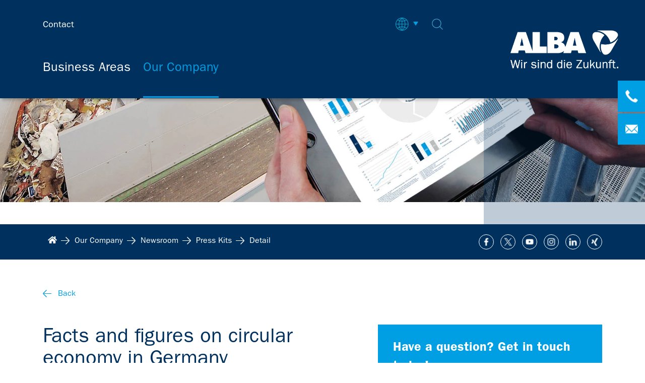

--- FILE ---
content_type: text/html; charset=utf-8
request_url: https://www.alba.info/en/our-company/newsroom/press-kits/detail/facts-and-figures-on-circular-economy-in-germany/
body_size: 15770
content:
<!DOCTYPE html>
<html lang="en">
<head>

<meta charset="utf-8">
<!-- 
	This website is powered by TYPO3 - inspiring people to share!
	TYPO3 is a free open source Content Management Framework initially created by Kasper Skaarhoj and licensed under GNU/GPL.
	TYPO3 is copyright 1998-2026 of Kasper Skaarhoj. Extensions are copyright of their respective owners.
	Information and contribution at https://typo3.org/
-->


<link rel="icon" href="/favicon.ico" type="image/vnd.microsoft.icon">
<title>Facts and figures on circular economy in Germany</title>
<meta http-equiv="x-ua-compatible" content="IE=edge">
<meta name="generator" content="TYPO3 CMS">
<meta name="description" content="The most important facts on recycling at a glance
Climate protection, sustainability, resource efficiency. Keywords that we constantly come across and which no other industry represents better than the circular economy. Download ">
<meta name="robots" content="index,follow">
<meta name="viewport" content="width=device-width, initial-scale=1.0, maximum-scale=1.0">
<meta name="twitter:card" content="summary">



<style media="all">
/*<![CDATA[*/
<!--
@media (min-width: 1200px) {
.d-xl-none {
display: none !important;
}
}

body {
display: block;
color: #626262;
font-family: Arial, sans-serif;
font-size: 17px;
margin: 0;
}

ul {
margin: 0;
padding: 0;
}

img {
width: auto;
height: auto;
max-width: 100%;
vertical-align: top;
}

.page {
margin: auto;
/*max-width: 1400px;*/
overflow: hidden;
}

div, section, footer {
box-sizing: border-box;
-moz-box-sizing: border-box;
-webkit-box-sizing: border-box;
}

@media (min-width: 1400px) {
.container {
max-width: 1250px !important;
}
}

footer {
padding: 20px;
background-color: #ccc;
}

.h1, .h2, .h3 {
/*word-wrap: break-word;*/
/*hyphens: auto;*/
margin-top: 20px;
font-weight: normal;
}

.h1 {
color: #4e4f4f;
font-size: 32px;
line-height: 34px;
padding-bottom: 15px;
}

.h1+.line {
width: 100px;
display: inline-block;
height: 3px;
background-color: #00305d;
margin-bottom: 15px;
}

.h2 {
color: #00305d;
font-size: 22px;
margin-bottom: 12px;
}

@media (min-width: 1200px) {
.h2 {
font-size: 28px;
}
}

.header {
box-sizing: border-box;
-moz-box-sizing: border-box;
-webkit-box-sizing: border-box;
width: 100%;
position: relative;
z-index: 2;
background: #fff;
}

.row {
display: -webkit-box;
display: -ms-flexbox;
display: flex;
-ms-flex-wrap: wrap;
flex-wrap: wrap;
margin-right: -15px;
margin-left: -15px;
}

.container {
width: 100%;
padding-right: 15px;
padding-left: 15px;
margin-right: auto;
margin-left: auto;
}

@media (min-width: 576px) {
.container {
max-width: 540px;
}
}

@media (min-width: 768px) {
.container {
max-width: 720px;
}
}

@media (min-width: 992px) {
.container {
max-width: 960px;
}
}

@media (min-width: 1200px) {
.container {
max-width: 1140px;
}
}

@media (min-width: 1400px) {
.container {
max-width: 1250px !important;
}
}

.col-1, .col-2, .col-3, .col-4, .col-5, .col-6, .col-7, .col-8, .col-9, .col-10, .col-11, .col-12, .col,
.col-auto, .col-sm-1, .col-sm-2, .col-sm-3, .col-sm-4, .col-sm-5, .col-sm-6, .col-sm-7, .col-sm-8, .col-sm-9, .col-sm-10, .col-sm-11, .col-sm-12, .col-sm,
.col-sm-auto, .col-md-1, .col-md-2, .col-md-3, .col-md-4, .col-md-5, .col-md-6, .col-md-7, .col-md-8, .col-md-9, .col-md-10, .col-md-11, .col-md-12, .col-md,
.col-md-auto, .col-lg-1, .col-lg-2, .col-lg-3, .col-lg-4, .col-lg-5, .col-lg-6, .col-lg-7, .col-lg-8, .col-lg-9, .col-lg-10, .col-lg-11, .col-lg-12, .col-lg,
.col-lg-auto, .col-xl-1, .col-xl-2, .col-xl-3, .col-xl-4, .col-xl-5, .col-xl-6, .col-xl-7, .col-xl-8, .col-xl-9, .col-xl-10, .col-xl-11, .col-xl-12, .col-xl,
.col-xl-auto {
position: relative;
width: 100%;
min-height: 1px;
padding-right: 15px;
padding-left: 15px;
}

.col {
-ms-flex-preferred-size: 0;
flex-basis: 0;
-webkit-box-flex: 1;
-ms-flex-positive: 1;
flex-grow: 1;
max-width: 100%;
}

.col-auto {
-webkit-box-flex: 0;
-ms-flex: 0 0 auto;
flex: 0 0 auto;
width: auto;
max-width: none;
}

.col-1 {
-webkit-box-flex: 0;
-ms-flex: 0 0 8.333333%;
flex: 0 0 8.333333%;
max-width: 8.333333%;
}

.col-2 {
-webkit-box-flex: 0;
-ms-flex: 0 0 16.666667%;
flex: 0 0 16.666667%;
max-width: 16.666667%;
}

.col-3 {
-webkit-box-flex: 0;
-ms-flex: 0 0 25%;
flex: 0 0 25%;
max-width: 25%;
}

.col-4 {
-webkit-box-flex: 0;
-ms-flex: 0 0 33.333333%;
flex: 0 0 33.333333%;
max-width: 33.333333%;
}

.col-5 {
-webkit-box-flex: 0;
-ms-flex: 0 0 41.666667%;
flex: 0 0 41.666667%;
max-width: 41.666667%;
}

.col-6 {
-webkit-box-flex: 0;
-ms-flex: 0 0 50%;
flex: 0 0 50%;
max-width: 50%;
}

.col-7 {
-webkit-box-flex: 0;
-ms-flex: 0 0 58.333333%;
flex: 0 0 58.333333%;
max-width: 58.333333%;
}

.col-8 {
-webkit-box-flex: 0;
-ms-flex: 0 0 66.666667%;
flex: 0 0 66.666667%;
max-width: 66.666667%;
}

.col-9 {
-webkit-box-flex: 0;
-ms-flex: 0 0 75%;
flex: 0 0 75%;
max-width: 75%;
}

.col-10 {
-webkit-box-flex: 0;
-ms-flex: 0 0 83.333333%;
flex: 0 0 83.333333%;
max-width: 83.333333%;
}

.col-11 {
-webkit-box-flex: 0;
-ms-flex: 0 0 91.666667%;
flex: 0 0 91.666667%;
max-width: 91.666667%;
}

.col-12 {
-webkit-box-flex: 0;
-ms-flex: 0 0 100%;
flex: 0 0 100%;
max-width: 100%;
}

@media (min-width: 576px) {
.col-sm {
-ms-flex-preferred-size: 0;
flex-basis: 0;
-webkit-box-flex: 1;
-ms-flex-positive: 1;
flex-grow: 1;
max-width: 100%;
}

.col-sm-auto {
-webkit-box-flex: 0;
-ms-flex: 0 0 auto;
flex: 0 0 auto;
width: auto;
max-width: none;
}

.col-sm-1 {
-webkit-box-flex: 0;
-ms-flex: 0 0 8.333333%;
flex: 0 0 8.333333%;
max-width: 8.333333%;
}

.col-sm-2 {
-webkit-box-flex: 0;
-ms-flex: 0 0 16.666667%;
flex: 0 0 16.666667%;
max-width: 16.666667%;
}

.col-sm-3 {
-webkit-box-flex: 0;
-ms-flex: 0 0 25%;
flex: 0 0 25%;
max-width: 25%;
}

.col-sm-4 {
-webkit-box-flex: 0;
-ms-flex: 0 0 33.333333%;
flex: 0 0 33.333333%;
max-width: 33.333333%;
}

.col-sm-5 {
-webkit-box-flex: 0;
-ms-flex: 0 0 41.666667%;
flex: 0 0 41.666667%;
max-width: 41.666667%;
}

.col-sm-6 {
-webkit-box-flex: 0;
-ms-flex: 0 0 50%;
flex: 0 0 50%;
max-width: 50%;
}

.col-sm-7 {
-webkit-box-flex: 0;
-ms-flex: 0 0 58.333333%;
flex: 0 0 58.333333%;
max-width: 58.333333%;
}

.col-sm-8 {
-webkit-box-flex: 0;
-ms-flex: 0 0 66.666667%;
flex: 0 0 66.666667%;
max-width: 66.666667%;
}

.col-sm-9 {
-webkit-box-flex: 0;
-ms-flex: 0 0 75%;
flex: 0 0 75%;
max-width: 75%;
}

.col-sm-10 {
-webkit-box-flex: 0;
-ms-flex: 0 0 83.333333%;
flex: 0 0 83.333333%;
max-width: 83.333333%;
}

.col-sm-11 {
-webkit-box-flex: 0;
-ms-flex: 0 0 91.666667%;
flex: 0 0 91.666667%;
max-width: 91.666667%;
}

.col-sm-12 {
-webkit-box-flex: 0;
-ms-flex: 0 0 100%;
flex: 0 0 100%;
max-width: 100%;
}
}

@media (min-width: 768px) {
.col-md {
-ms-flex-preferred-size: 0;
flex-basis: 0;
-webkit-box-flex: 1;
-ms-flex-positive: 1;
flex-grow: 1;
max-width: 100%;
}

.col-md-auto {
-webkit-box-flex: 0;
-ms-flex: 0 0 auto;
flex: 0 0 auto;
width: auto;
max-width: none;
}

.col-md-1 {
-webkit-box-flex: 0;
-ms-flex: 0 0 8.333333%;
flex: 0 0 8.333333%;
max-width: 8.333333%;
}

.col-md-2 {
-webkit-box-flex: 0;
-ms-flex: 0 0 16.666667%;
flex: 0 0 16.666667%;
max-width: 16.666667%;
}

.col-md-3 {
-webkit-box-flex: 0;
-ms-flex: 0 0 25%;
flex: 0 0 25%;
max-width: 25%;
}

.col-md-4 {
-webkit-box-flex: 0;
-ms-flex: 0 0 33.333333%;
flex: 0 0 33.333333%;
max-width: 33.333333%;
}

.col-md-5 {
-webkit-box-flex: 0;
-ms-flex: 0 0 41.666667%;
flex: 0 0 41.666667%;
max-width: 41.666667%;
}

.col-md-6 {
-webkit-box-flex: 0;
-ms-flex: 0 0 50%;
flex: 0 0 50%;
max-width: 50%;
}

.col-md-7 {
-webkit-box-flex: 0;
-ms-flex: 0 0 58.333333%;
flex: 0 0 58.333333%;
max-width: 58.333333%;
}

.col-md-8 {
-webkit-box-flex: 0;
-ms-flex: 0 0 66.666667%;
flex: 0 0 66.666667%;
max-width: 66.666667%;
}

.col-md-9 {
-webkit-box-flex: 0;
-ms-flex: 0 0 75%;
flex: 0 0 75%;
max-width: 75%;
}

.col-md-10 {
-webkit-box-flex: 0;
-ms-flex: 0 0 83.333333%;
flex: 0 0 83.333333%;
max-width: 83.333333%;
}

.col-md-11 {
-webkit-box-flex: 0;
-ms-flex: 0 0 91.666667%;
flex: 0 0 91.666667%;
max-width: 91.666667%;
}

.col-md-12 {
-webkit-box-flex: 0;
-ms-flex: 0 0 100%;
flex: 0 0 100%;
max-width: 100%;
}
}

.d-none {
display: none !important;
}

@media (min-width: 1200px) {
.d-xl-block {
display: block !important;
}
}

nav.navigation {
z-index: 2;
}

nav.navigation ul {
list-style: none;
margin: 0;
}

nav.navigation a {
display: block;
}

nav.navigation>li.act>a {
color: #009fe3;
}

/** Mobile **/
@media (max-width: 1199px) {

/*	.page {
left: 0;
-webkit-transition: left 200ms;
transition: left 200ms;
}

.page.open {
left: -240px;
}
*/
nav.navigation .nav_1 .navbar-toggler {
background: none;
color: #00305d;
/* padding-top: 15px; */
padding-left: 35px;
font-size: 16px;
font-weight: 600;
position: relative;
height: 60px;
}

nav.navigation .nav_1 .navbar-toggler span {
width: 100%;
position: absolute;
top: 50%;
-webkit-transform: translateY(-50%);
transform: translateY(-50%);
}

nav.navigation .nav_1 .navbar-toggler:before {
content: "";
border-left: 4px solid transparent;
border-right: 4px solid transparent;
border-top: 8px solid #00305d;
display: inline-block;
height: 0;
left: 15px;
position: absolute;
top: 50%;
-webkit-transform: translateY(-50%) rotate(90deg);
transform: translateY(-50%) rotate(90deg);
-moz-transform: rotate(90deg);
}

nav.navigation .nav_1>li {
float: none;
}

nav.navigation .nav_1 li .sub_nav {
display: none;
}

nav.navigation .nav_1 li.open>ul {
display: block;
}

nav.navigation {
position: absolute;
/*right: 15px;*/
left: 15px;
}

nav.navigation li a {
position: relative;
padding: 15px;
}

nav.navigation .nav_1_wrapper {
position: fixed;
top: 0;
right: -240px;
/*left: -240px;*/
height: 100%;
width: 240px;
z-index: 1;
-webkit-transition: all 200ms;
transition: all 200ms;
background: #fff;
}

nav.navigation.open .nav_1_wrapper {
/*right: 0;*/
left: 0;
}

nav.navigation .item_trigger {
right: 15px;
top: 0;
position: absolute;
top: 50%;
-webkit-transform: translateY(-50%);
transform: translateY(-50%);
}

nav.navigation .nav_1 .nav_items li {
border-top: 1px solid #00305d;
}

nav.navigation {
top: 0;
}

.navbar-toggler {
padding-right: 0;
}

.navbar-toggler-icon .fa-bars {
font-size: 1.5em;
}

.service_nav {
padding-top: 20px;
}

.service_nav nav li {
display: block;
}

.lang_outer, .service_navigation li {
padding-bottom: 10px;
}
}

@media (min-width: 1200px) {
.navigation .nav_items>li {
display: inline-block;
padding-right: 35px;
padding-bottom: 15px;
position: static;
}

.navigation li:last-of-type {
padding-right: 0;
}

.navigation li>a {
color: #00305d;
font-size: 20px;
}

.navigation>li>a {
padding: 0;
}

.navigation .sub_nav li a {
text-align: left;
padding: 7px 0;
}

.navigation li.act a:hover {
text-decoration: none;
}

.service_nav {
padding: 15px 0;
}

.service_nav nav li {
display: inline-block;
}

.navigation .nav_1>li {
float: left;
position: relative;
padding-bottom: 15px;
}

.navigation .nav_1>li>a {
padding: 0 10px;
}

.navigation .nav_1>li {
-webkit-transition: background-color 200ms;
transition: background-color 200ms;
}

.navigation .nav_1>li.open {
background-color: #CBCBCB;
}

.navigation ul li>.nav_2_wrapper {
visibility: hidden;
/*background: #fff;*/
position: absolute;
left: 0;
opacity: 0;
/* -webkit-transition: all 200ms;
transition: all 200ms; */
z-index: 1000;
/* border-top: 1px solid #ccc; */
}

.navigation ul li>.nav_2_wrapper.transition {
-webkit-transition: all 200ms;
transition: all 200ms;
}

.navigation ul li>.nav_2_wrapper .nav_2 {
padding: 25px;
min-width: 150px;
}

.navigation ul li.open.hovered>.nav_2_wrapper {
opacity: 1;
visibility: visible;
}

.navigation li.has_sub.open>.nav_3_wrapper {
opacity: 1;
visibility: visible;
}

.navigation ul li>.nav_3_wrapper {
position: absolute;
top: -26px;
background: #fff;
visibility: hidden;
left: 125px;
opacity: 0;
min-height: 200px;
padding: 10px 0;
border-top: 1px solid #ccc;
}

.navigation ul.nav_3 {
left: 100%;
top: 0;
padding: 15px 25px;
min-width: 150px;
height: 100%;
border-left: 1px solid #ccc
}

.navigation ul li {
position: relative;
}

.navigation ul li>ul li a {
padding: 5px 10px;
}

.navigation .navbar-toggler {
display: none;
}

.navigation .back_trigger, .navigation .item_trigger {
display: none;
}
}

.service_nav {
width: 100%;
}

.service_nav .lang_outer, .service_nav nav {
display: inline-block;
}

.service_nav nav li {
list-style-type: none;
}

.service_nav .menu-language li {
list-style-type: none;
display: none;
}

.service_nav .menu-language li:not(.active) {
display: block;
}

.service_nav nav li {
padding-right: 21px;
}

.service_nav nav li:last-of-type {
padding-right: 0;
}

.service_nav .language_menu a, .service_nav nav li a {
font-size: 18px;
position: relative;
}

.service_nav .language_menu a:hover {
text-decoration: none;
}

.service_nav .dropdown-menu a {
display: block;
padding-left: 15px;
margin-bottom: 7px;
}

.service_nav .dropdown-menu a:last-of-type {
margin-bottom: 0;
}

.service_nav .dropdown-menu a:hover {
text-decoration: none;
background: #ccc;
}

.service_nav .language_menu a span {
display: inline-block;
}

.service_nav .language_menu a .flag-icon {
margin-right: 5px;
}

.service_nav .dropdown-menu {
cursor: pointer;
min-width: 130px;
}

.navbar-toggler:focus {
outline: none;
}

.navbar-toggler-icon {
color: #00305d;
}

/** Background overlay **/
#nav_overlay {
width: 100%;
height: 100%;
background: rgba(51, 51, 51, 0.8);
position: fixed;
top: 0;
left: 0;
z-index: 1;
opacity: 0;
visibility: hidden;
-webkit-transition: all 500ms;
transition: all 500ms;
}

#nav_overlay.visible {
opacity: 1;
visibility: visible;
}

.dropdown, .dropup {
position: relative;
}

.dropdown-menu {
position: absolute;
top: 100%;
left: 0;
z-index: 1000;
display: none;
float: left;
min-width: 10rem;
padding: .5rem 0;
margin: .125rem 0 0;
font-size: 1rem;
color: #212529;
text-align: left;
list-style: none;
background-color: #fff;
background-clip: padding-box;
border: 1px solid rgba(0, 0, 0, .15);
border-radius: .25rem;
}

.breadcrumb_outer {
background: #00305d;
padding: 20px 0;
/*margin-bottom: 23px;*/
}

.breadcrumb_line {
margin-bottom: 0;
}

.breadcrumb_line li {
padding-left: 0 !important;
margin-bottom: 0;
padding-right: 30px;
display: inline-block;
position: relative;
}

.breadcrumb_line li a {
color: #fff;
}

@media (min-width: 992px) {
.breadcrumb_line li a {
font-size: 16px;
}
}

.breadcrumb_line .divider {
position: absolute;
right: 5px;
bottom: -3px;
}

body {
color: #010101;
font-family: 'ITCFranklinGothicLTBook', Arial, sans-serif;
font-size: 14px;
}

@media (min-width: 1200px) {
body {
font-size: 16px;
}
}

.page {
margin: auto;
/*max-width: 1400px;*/
overflow: hidden;
}

div, section, footer {
box-sizing: border-box;
-moz-box-sizing: border-box;
-webkit-box-sizing: border-box;
}

@media (min-width: 1400px) {
.container {
max-width: 1330px !important;
}
}

.h1, .h2, .h3 {
/*word-wrap: break-word;*/
/*hyphens: auto;*/
margin-top: 20px;
font-weight: normal;
}

.h1 {
color: #00305d;
font-size: 25px;
line-height: 28px;
padding-bottom: 15px;
}

.h1+.line {
width: 100px;
display: inline-block;
height: 3px;
background-color: #00305d;
margin-bottom: 15px;
}

.h2 {
color: #00305d;
font-size: 22px;
margin-bottom: 12px;
}

.h3 {
font-size: 20px;
}

@media (min-width: 1200px) {
.h1 {
font-size: 40px;
line-height: 38px;
}

.h2 {
font-size: 28px;
}

.h3 {
font-size: 25px;
}
}

.subheadline {
margin-bottom: 15px;
font-size: 18px;
}

@media (min-width: 768px) {
.subheadline {
margin-bottom: 25px;
}
}

@media (min-width: 1200px) {
.subheadline {
font-size: 25px;
line-height: 30px;
}
}

.headline_container:first-child>.headline,
.headline_container:first-child>.subheadline {
margin-top: 0;
}

.content_main ul {
list-style: none;
}

.content_main ol {
margin-left: 20px;
}

.content_main ol li {
padding-bottom: 2px;
position: relative;
}

.content_main ul li {
padding-left: 20px;
padding-bottom: 2px;
position: relative;
}

.content_main .module ul li:before {
position: absolute;
content: "■";
color: #009fe3;
left: 0;
top: -2px;
}

.content_main .module ul li.pdf {
padding-left: 0;
margin-bottom: 5px;
}

.content_main .module ul li.pdf:before {
display: none;
}

a {
color: #00305d;
text-decoration: none;
}

a:hover,
a.hovered {
color: #00305d;
text-decoration: none;
}

p {
margin-bottom: 15px;
}

p:last-child {
margin-bottom: 0;
}

input[type="text"],
input[type="password"],
textarea {
-webkit-appearance: none;
border-radius: 0;
}

input[type="text"],
input[type="password"] {
height: 40px;
width: 100%;
color: #010101;
border: 1px solid #a3a3a3;
background-color: #fff;
padding: 0 12px;
box-sizing: border-box;
-moz-box-sizing: border-box;
-webkit-box-sizing: border-box;
}

input[type="submit"],
input[type="button"] {
background-color: #00305d;
color: #fff;
height: 30px;
display: inline-block;
padding: 0 20px;
border: none;
cursor: pointer;
transition: opacity 0.5s ease-in-out;
-moz-transition: opacity 0.5s ease-in-out;
-ms-transition: opacity 0.5s ease-in-out;
-webkit-transition: opacity 0.5s ease-in-out;
opacity: 1;
}

input[type="submit"]:hover,
input[type="button"]:hover {
/*opacity: 0.7;*/
color: #fff;
transition: opacity 0.5s ease-in-out;
-moz-transition: opacity 0.5s ease-in-out;
-ms-transition: opacity 0.5s ease-in-out;
-webkit-transition: opacity 0.5s ease-in-out;
}

.module_form .input select.form-control {
border: 1px solid #a3a3a3;
border-radius: 0;
height: 40px;
cursor: pointer;
}

.iphone .module_form .input select.form-control,
.ipad .module_form .input select.form-control {
-webkit-appearance: none;
}

.button {
color: white;
background: #009fe3;
border-radius: 30px;
padding: 9px 15px;
transition: background 0.5s ease-in-out;
-moz-transition: background 0.5s ease-in-out;
-ms-transition: background 0.5s ease-in-out;
-webkit-transition: background 0.5s ease-in-out;
cursor: pointer;
outline: none;
border: none;
}

@media (min-width: 992px) {
.button {
padding: 9px 30px;
}
}

.button:hover {
background: #00305d;
color: white;
}

.button:focus {
outline: none;
}

.button.white {
background: #fff;
color: #00305d;
border: 1px solid transparent;
transition: 0.5s all ease-in-out;
-ms-transition: 0.5s all ease-in-out;
-moz-transition: 0.5s all ease-in-out;
-webkit-transition: 0.5s all ease-in-out;
}

.button.white:hover {
background: transparent;
border: 1px solid #fff;
color: #fff;
transition: 0.5s all ease-in-out;
-ms-transition: 0.5s all ease-in-out;
-moz-transition: 0.5s all ease-in-out;
-webkit-transition: 0.5s all ease-in-out;
}

.button.outline {
background: transparent;
color: #fff;
border: 1px solid #fff;
transition: 0.5s all ease-in-out;
-ms-transition: 0.5s all ease-in-out;
-moz-transition: 0.5s all ease-in-out;
-webkit-transition: 0.5s all ease-in-out;
}

.button.outline:hover {
background: #fff;
border: 1px solid #fff;
color: #00305d;
transition: 0.5s all ease-in-out;
-ms-transition: 0.5s all ease-in-out;
-moz-transition: 0.5s all ease-in-out;
-webkit-transition: 0.5s all ease-in-out;
}

.header {
box-sizing: border-box;
-moz-box-sizing: border-box;
-webkit-box-sizing: border-box;
width: 100%;
position: fixed;
top: 0;
/*left: 0;*/
z-index: 20;
background: rgba(255, 255, 255, 1);
-webkit-box-shadow: 4px 4px 5px rgba(0, 0, 0, 0.2);
box-shadow: 4px 4px 5px rgba(0, 0, 0, 0.2);
}

.header .logo {
background: #fff;
text-align: center;
position: absolute;
right: 0;
top: 0;
bottom: 0;
}

@media (min-width: 1400px) {
.header .logo {
-webkit-box-flex: 0;
-ms-flex: 0 0 29%;
flex: 0 0 29%;
max-width: 29%;
}
}

.header .logo img {
position: absolute;
top: 50%;
-webkit-transform: translateY(-50%);
transform: translateY(-50%);
left: 0;
right: 0;
margin: 0 auto;
}

.header>.container, .header>.container>.row {
height: 100%;
}

@media (max-width: 767px) {
.header {
height: 60px;
}

.header .logo img {
height: 30px;
left: auto;
right: 40px;
}
.tvf_altwert .header .logo img {
height: 40px;
}
}

@media (min-width: 768px) and (max-width: 1199px) {
.header {
padding: 15px 0;
height: 80px;
}

.header .logo img {
height: 50px;
left: auto;
right: 45px;
}
}

@media (min-width: 1200px) {
.header {
height: 145px;
background: rgba(255, 255, 255, 0.9);
}

.small_header {
height: 100px;
}

.small_header .nav_outer {
padding-top: 0;
}

.small_header .service_nav {
padding: 13px 0;
}

.small_header .nav_2_background {
top: 100px;
}

.header .logo img {
height: 60px;
}
.tvf_altwert .header .logo img {
height: 100px;
}
}

.fixed_icons {
position: fixed;
top: 160px;
right: 0;
z-index: 9989;
}

.fixed_icons .item {
position: absolute;
right: -235px;
height: 45px;
width: 280px;
color: #fff;
font-size: 12px;
-webkit-transition: 1s all;
transition: 1s all;
background-color: #009fe3;
box-shadow: 5px 5px 5px rgba(50, 50, 50, 0.17);
-moz-box-shadow: 5px 5px 5px rgba(50, 50, 50, 0.17);
-webkit-box-shadow: 5px 5px 5px rgba(50, 50, 50, 0.17);
cursor: pointer;
z-index: 9989;
}

.fixed_icons .item_1 {
top: 0;
}

.fixed_icons .item_2 {
top: 48px;
}

.fixed_icons .item_3 {
top: 96px;
}

.fixed_icons .item_4 {
top: 144px;
}

.fixed_icons .item_5 {
top: 192px;
}

@media (min-width: 992px) {
.fixed_icons {
top: 200px;
}

.fixed_icons .item {
right: -226px;
height: 62px;
}

.fixed_icons .item_1 {
top: 0;
}

.fixed_icons .item_2 {
top: 65px;
}

.fixed_icons .item_3 {
top: 130px;
}

.fixed_icons .item_4 {
top: 195px;
}

.fixed_icons .item_4 {
top: 260px;
}
}

@media (min-width: 1200px) {
.fixed_icons {
top: 400px;
}
}

@media (min-width: 992px) and (max-height: 800px) {
.fixed_icons {
top: 160px;
}
}

.fixed_icons .item img,
.fixed_icons .title {
font-size: 21px;
position: absolute;
top: 50%;
-webkit-transform: translateY(-50%);
transform: translateY(-50%);
left: 18px;
right: 0;
}

.fixed_icons .title,
.fixed_icons .title a {
left: 55px;
font-size: 16px;
color: #fff;
text-decoration: none;
}

.fixed_icons .item img {
left: 15px;
width: 25px;
}

.fixed_icons .item:hover {
right: 0;
-webkit-transition: 1s all;
transition: 1s all;
background: #00305d;
}

@media (max-width: 991px) {
.fixed_icons .item img {
left: 9px;
width: 22px;
}

.fixed_icons .title,
.fixed_icons .title a {
font-size: 15px;
}
}

.totop_outer {
position: fixed;
bottom: 50px;
right: 0;
z-index: 9989;
}

@media (min-width: 992px) {
.totop_outer {
bottom: 150px;
}
}

@media (min-width: 992px) and (max-height: 800px) {
.totop_outer {
bottom: 100px;
}
}

.totop_outer .totop {
width: 45px;
height: 45px;
font-size: 34px;
line-height: 45px;
text-align: center;
color: #fff;
background-color: #009fe3;
transition: 1s all;
-moz-transition: 1s all;
-webkit-transition: 1s all;
box-shadow: 5px 5px 5px rgba(50, 50, 50, 0.17);
-moz-box-shadow: 5px 5px 5px rgba(50, 50, 50, 0.17);
-webkit-box-shadow: 5px 5px 5px rgba(50, 50, 50, 0.17);
cursor: pointer;
z-index: 9989;
}

@media (min-width: 992px) {
.totop_outer .totop {
width: 54px;
height: 62px;
font-size: 40px;
line-height: 62px;
}
}

.totop_outer .totop:hover {
background: #00305d;
transition: 1s all;
-moz-transition: 1s all;
-webkit-transition: 1s all;
}

.nav_outer {
float: right;
padding-top: 20px;
}

@media (min-width: 1200px) {
.nav_outer {
padding-right: 0;
}
}

span.highlight {
font-family: 'ITCFranklinGothicLTBook';
color: #009fe3;
}

nav.navigation {
z-index: 2;
}

nav.navigation ul {
list-style: none;
margin: 0;
}

nav.navigation a {
display: block;
}

/** Mobile **/
@media (max-width: 1199px) {

/*	.page {
right: 0;
-webkit-transition: right 200ms;
transition: right 200ms;
}*/
/*	.page.open {
right: -240px;
}*/
nav.navigation .nav_1_wrapper li.navbar-toggler {
/*background: none;*/
background: url("/fileadmin/assets/ne_distribution/Images/nav-toggle.png") no-repeat 90% center;
background-size: 17px 15px;
color: #009fe3;
/* padding-top: 15px; */
padding-left: 40px;
font-size: 16px;
/*font-weight: 600;*/
position: relative;
height: 60px;
border-top: 0 !important;
}

nav.navigation .nav_1_wrapper .navbar-toggler span {
width: 100%;
position: absolute;
top: 50%;
-webkit-transform: translateY(-50%);
transform: translateY(-50%);
}

nav.navigation .nav_1_wrapper .navbar-toggler:before {
content: "";
background: url("/fileadmin/assets/ne_distribution/Icons/arrow_blue_left.png") no-repeat left center;
display: inline-block;
width: 17px;
height: 15px;
left: 15px;
position: absolute;
top: 50%;
-webkit-transform: translateY(-50%);
transform: translateY(-50%);
-moz-transform: translateY(-50%);
}

nav.navigation .nav_1_wrapper>li {
float: none;
}

nav.navigation .nav_1_wrapper li .sub_nav {
display: none;
}

nav.navigation .nav_1_wrapper li.open>ul {
display: block;
}

nav.navigation li a {
position: relative;
font-size: 16px;
padding: 3px 15px;
}

nav.navigation li.act>a,
nav.navigation li.open>a {
/*font-family:'ITCFranklinGothicLTDemi';*/
color: #3b9ec7;
}

nav.navigation .nav_2 li a {
padding-left: 25px;
}

nav.navigation .nav_3 li a {
padding-left: 35px;
}

nav.navigation .nav_1_wrapper {
position: fixed;
top: 0;
right: -240px;
/*left: -240px;*/
height: 100%;
width: 240px;
z-index: 1;
-webkit-transition: all 200ms;
transition: all 200ms;
background: #fff;
border-right: 1px solid #cdd1da;
}

nav.navigation.open .nav_1_wrapper {
/*right: 0;*/
left: 0;
}

nav.navigation .item_trigger {
right: 15px;
top: 0;
position: absolute;
top: 50%;
width: 30px;
text-align: center;
-webkit-transform: translateY(-50%);
transform: translateY(-50%);
}

nav.navigation .item_trigger:before {
font-family: 'ITCFranklinGothicLTDemi';
content: "+";
font-size: 20px;
line-height: 28px;
}

nav.navigation .open>a>.item_trigger:before {
font-family: 'ITCFranklinGothicLTDemi';
content: "-";
font-size: 30px;
line-height: 26px;
}

nav.navigation .nav_1_wrapper .nav_items li {
border-top: 1px solid #cdd1da;
}

/*nav.navigation .nav_1_wrapper .nav_items li:last-of-type {*/
nav.navigation .nav_1_wrapper .nav_items {
border-bottom: 1px solid #cdd1da;
}

nav.navigation {
top: 0;
position: absolute;
/*right: 15px;*/
left: 15px;
display: block !important;
}

.navbar-toggler {
padding-right: 0;
}

.navbar-toggler-icon .fa-bars {
font-size: 1.5em;
}

.service_nav {
padding-top: 50px;
}

.service_nav nav li {
display: block;
}

.lang_outer, .service_navigation li {
padding-bottom: 10px;
}

.lang_outer {
padding-left: 5px;
}

.service_nav .language_menu a, .service_nav nav li a {
font-size: 16px;
}

.serviceNav li {
border-bottom: 1px solid #cdd1da;
display: inline-block;
width: 100%;
padding-bottom: 25px;
}

.serviceNav li:last-of-type {
padding-top: 15px;
border-bottom: none;
}

.serviceNav li span.headline {
display: block;
color: #009fe3;
padding-bottom: 15px;
font-family: 'ITCFranklinGothicLTBook';
font-size: 18px;
}

.serviceNav li a, .serviceNav li span {
margin: 0 15px;
}

.serviceNav li span.glyphicons {
top: 4px;
color: #009fe3;
margin-right: 0;
}

.serviceNav li a {
text-align: center;
}

.serviceNav li a.button {
font-size: 14px;
padding: 9px 30px;
margin-top:20px;
margin-left:10px;
}

.serviceNav li:first-of-type a.button {
margin-top: 20px;
}

.serviceNav li .glyphicons+a:not(.button) {
padding: 0;
margin: 0;
display: inline;
font-size: 14px;
}
}

@media (max-width: 767px) {
nav.navigation {
top: 15px;
}
}

@media (min-width: 1200px) {
.outer_container {
width: 100%;
}

.nav_highlight {
position: absolute;
width: 65%;
left: 0;
}

.nav_highlight>.module_text {
padding-bottom: 70px;
}

.nav_highlight>.module_text .subheadline_container {
float: none;
padding-top: 5px;
}

.nav_2 {
position: absolute;
/*right: 0;*/
left: 65%;
width: 35%;
max-width: 350px;
}

.service_nav_inner .navbar_toggles {
display: none;
cursor: pointer;
width: 20px;
height: 20px;
}

.service_nav_inner .navbar_toggles .fa-bars {
font-size: 1.5em;
}

.nav_2_background {
visibility: hidden;
background: #fff;
position: absolute;
left: 0;
top: 145px;
width: 100%;
opacity: 0;
-webkit-transition: all 200ms;
transition: all 200ms;
z-index: 999;
}

.nav_2_background.open {
visibility: visible;
opacity: 1;
}

.navigation .nav_items>li {
display: inline-block;
padding-right: 20px;
padding-bottom: 15px;
position: static;
}

.navigation li:last-of-type {
padding-right: 0;
}

.navigation li>a {
color: #00305d;
font-size: 20px;
padding: 0;
}

.navigation li.nav_1.act>a,
.navigation li.nav_1:hover>a {
border-bottom: 3px solid #009fe3;
padding-bottom: 22px;
color: #009fe3;
}

.small_header .navigation li.nav_1.act>a,
.small_header .navigation li.nav_1:hover>a {
padding-bottom: 14px;
}

/* .navigation .sub_nav li {
border-top: 1px solid #00305d;
} */

/* .navigation .sub_nav li:last-child {
border-bottom: 1px solid #00305d;
} */

.navigation .sub_nav li a {
font-size: 16px;
text-align: left;
padding: 7px 0;
}

.navigation .sub_nav li.act>a, .navigation .sub_nav li:hover>a {
/*font-family:'ITCFranklinGothicLTDemi';*/
color: #3b9ec7;
}

.navigation li.act a:hover {
text-decoration: none;
}

.service_nav {
padding: 15px 0 28px;
}

.serviceNav {
margin-bottom: 0;
}

.service_nav nav li {
display: inline-block;
}

.navigation .nav_1>li {
float: left;
position: relative;
padding-bottom: 15px;
}

.navigation .nav_1>li>a {
padding: 0 10px;
}

.navigation .nav_1>li {
-webkit-transition: background-color 200ms;
transition: background-color 200ms;
}

.navigation .nav_1>li.open {
background-color: #CBCBCB;
}

.navigation ul li>.nav_2_wrapper {
visibility: hidden;
/*background: #fff;*/
position: absolute;
left: 0;
top: 55px;
opacity: 0;
width: 100vw;
/* -webkit-transition: all 200ms;
transition: all 200ms; */
/* border-top: 1px solid #ccc; */
}

.navigation ul li>.nav_2_wrapper .nav_2 {
padding: 65px 0 0;
}

.navigation ul li.open.hovered>.nav_2_wrapper {
opacity: 1;
visibility: visible;
}

.navigation li.has_sub.open>.nav_3_wrapper {
opacity: 1;
visibility: visible;
}

.navigation ul li>.nav_3_wrapper {
position: absolute;
top: -26px;
background: #fff;
visibility: hidden;
left: 125px;
opacity: 0;
min-height: 200px;
padding: 10px 0;
border-top: 1px solid #ccc;
}

.navigation ul.nav_3 {
left: 100%;
top: 0;
padding: 15px 25px;
min-width: 150px;
height: 100%;
border-left: 1px solid #ccc
}

.navigation ul li {
position: relative;
}

.navigation ul li>ul li a {
padding: 5px 10px;
}

.navigation .navbar-toggler {
display: none;
}

.navigation .back_trigger, .navigation .item_trigger {
display: none;
}

.service_nav nav li {
padding-right: 16px;
}

.service_nav nav li:last-of-type {
padding-right: 0;
}

.service_nav .language_menu a, .service_nav nav li a, .service_nav nav .button {
font-size: 18px;
position: relative;
}

.service_nav nav .button {
position: absolute;
right: 27px;
top: -7px;
padding: 6px 24px;
}

.sub_nav .module_text .subheadline {
margin-bottom: 0;
}
}

.service_nav {
width: 100%;
}

.service_nav .lang_outer, .service_nav nav {
display: block;
}

.service_nav nav li {
list-style-type: none;
}

.service_nav .menu-language li {
list-style-type: none;
display: none;
}

.service_nav .menu-language li:not(.active) {
display: block;
}

.service_nav .language_menu a:hover {
text-decoration: none;
}

.service_nav .dropdown-menu a {
display: block;
padding-left: 15px;
margin-bottom: 7px;
}

.service_nav .dropdown-menu a:last-of-type {
margin-bottom: 0;
}

.service_nav .dropdown-menu a:hover {
text-decoration: none;
background: #ccc;
}

.service_nav .language_menu a span {
display: inline-block;
}

.service_nav .language_menu a .flag-icon {
margin-right: 5px;
}

.service_nav .dropdown-menu {
cursor: pointer;
min-width: 130px;
}

.top_menu {
position: absolute;
top: 17px;
left: 70px;
width: 100px;
/*width: 50px;*/
}

@media (min-width:768px) {
.top_menu {
left: 90px;
top: 2px;
}
}

@media (min-width:1200px) {
.top_menu {
z-index: 5;
top: 35px;
left: auto;
right: 40px;
}

.small_header .top_menu {
top: 15px;
}
}

@media (min-width:1600px) {
.top_menu {
right: 0;
}
}

.top_menu .language_menu,
.top_menu .search_menu {
float: left;
}

.top_menu .language_menu .language_menu_icon {
display: block;
width: 45px;
height: 26px;
background: url("/fileadmin/assets/ne_distribution/Images/icon-world.png");
background-repeat: no-repeat;
background-position: left center;
background-size: 26px 26px;
padding-right: 15px;
cursor: pointer;
}

.top_menu .language_menu .language_menu_icon:after {
content: " ";
display: block;
position: absolute;
top: 8px;
right: 0;
width: 0;
height: 0;
border-left: 5px solid transparent;
border-right: 5px solid transparent;
border-top: 8px solid #009fe3;
}

.top_menu .language_menu .menu--language {
position: absolute;
background-color: #fff;
top: 30px;
list-style: none;
padding: 10px;
margin-bottom: 0;
min-width: 90px;
}

.top_menu .language_menu .menu--language a:hover {
color: #009fe3;
}

.top_menu .search_menu {
margin-left: 15px;
}

@media (max-width: 1200px) {
.top_menu .language_menu .menu--label {
display: block;
}

.top_menu .language_menu .menu__item {
/* padding: 10px; */
}

.top_menu .language_menu .menu__link {
padding: 10px 0;
display: block;
}
}

@media (min-width:768px) {
.top_menu .search_menu {
margin-left: 25px;
}
}

.top_menu .search_menu .search {
display: block;
width: 26px;
height: 26px;
background: url("/fileadmin/assets/ne_distribution/Images/icon-search-h.png");
background-repeat: no-repeat;
background-position: center center;
background-size: 22px 22px;
cursor: pointer;
}

.navbar-toggler:focus {
outline: none;
}

.navbar-toggler-icon {
color: #00305d;
width: 20px;
height: 20px;
}

.module_header_stage {
overflow: hidden;
}

.module_header_stage .slide .image {
overflow: hidden;
height: 470px;
}

.module_header_stage .slide .image img {
position: relative;
}

@media (min-width: 768px) {

.module_header_stage .slider_container_outer,
.module_header_stage .slider_container,
.module_header_stage .slider,
.module_header_stage .slider .slide,
.module_header_stage .slider .slide .image {
height: 545px;
}
}

@media (min-width: 1200px) {

.module_header_stage .slider_container_outer,
.module_header_stage .slider_container,
.module_header_stage .slider,
.module_header_stage .slider .slide,
.module_header_stage .slider .slide .image {
height: 695px;
}

.page_subpage .module_header_stage .slider_container_outer,
.page_subpage .module_header_stage .slider_container,
.page_subpage .module_header_stage .slider,
.page_subpage .module_header_stage .slider .slide,
.page_subpage .module_header_stage .slider .slide .image {
height: 555px;
}

.page_two_cols .module_header_stage .slider_container_outer,
.page_two_cols .module_header_stage .slider_container,
.page_two_cols .module_header_stage .slider,
.page_two_cols .module_header_stage .slider .slide,
.page_two_cols .module_header_stage .slider .slide .image {
height: 555px;
}
}

.module_header_stage .slider_pagers .pager_elem {
width: 13px;
height: 13px;
display: inline-block;
border-radius: 30px;
cursor: pointer;
background: #fff;
border: 2px solid #fff;
margin-right: 20px;
background: none;
cursor: pointer;
}

.module_header_stage .slider_pagers .pager_elem:last-of-type {
margin-right: 0;
}

.module_header_stage .slider_pagers .pager_elem.act {
background: #fff;
}

.module_header_stage .slider_prev_outer a span,
.module_header_stage .slider_next_outer a span {
display: block;
height: 100%;
position: relative;
}

.module_header_stage .slider_prev_outer a img,
.module_header_stage .slider_next_outer a img {
position: absolute;
top: 50%;
-webkit-transform: translateY(-50%);
-ms-transform: translateY(-50%);
left: 0;
right: 0;
transform: translateY(-50%);
margin: 0 auto;
}

.module_header_stage .slide .text_container {
display: none;
}

.module_header_stage .text_container .text_box {
height: 100%;
padding: 25px 40px 25px 25px;
text-align: left;
}

@media (max-width: 767px) {
.module_header_stage .container {
height: 100%;
}

.module_header_stage .text_container {
float: left;
width: 100%;
}

.module_header_stage .text_container .text_box {
margin-bottom: 60px;
}
}

@media (min-width: 1200px) {
.module_header_stage .text_container .text_box_head {
display: inline-block;
}

.module_header_stage .link_outer {
margin-top: 5px;
}
}

.module_header_stage .text_container .text_box_text {
color: #fff;
font-size: 16px;
padding-top: 18px;
padding-bottom: 25px;
}

.module_header_stage .text_container .text_box_text p {
margin-bottom: 19px;
}

.module_header_stage .text_container .text_box_text a {
color: #fff;
}

.module_header_stage .text_container .text_box_head h1 {
-webkit-hyphens: auto;
-ms-hyphens: auto;
hyphens: auto;
display: inline-block;
margin: 0;
color: #3b9ec7;
font-family: 'ITCFranklinGothicLTDemi';
}

.module_header_stage .text_container .subheadline {
color: #fff;
font-weight: 300;
font-size: 22px;
}

.module_header_stage .text_container {
position: absolute;
background: rgba(29, 54, 87, 0.9);
right: 0;
left: auto;
bottom: 0;
top: 0;
}

@media (max-width: 1199px) {
.module_header_stage .text_container {
padding-top: 80px;
}
}

@media (min-width: 992px) {
.module_header_stage .text_container {
padding-right: 70px;
}
}

@media (min-width: 1200px) {
.module_header_stage .text_container .text_box_head h1 {
font-size: 25px;
line-height: 25px;
}

.module_header_stage .text_container {
padding-top: 145px;
}

.module_header_stage .text_container .text_box {
padding: 55px 0 55px 29px;
}

.module_header_stage .arrows {
display: block;
bottom: 40px;
}

.module_header_stage .arrows.tourism .slider_next_outer, .module_header_stage .arrows.tourism .slider_prev_outer {
display: inline-block;
position: static;
width: 40px;
height: 40px;
margin: auto;
top: 0;
left: 0;
}

.module_header_stage .slider_pagers {
bottom: 13px;
display: inline-block;
background-color: #ab7878;
opacity: 0.7;
padding: 10px 15px;
margin: 0 2px;
}

.module_header_stage .pager_inner {
height: 20px;
}

.module_header_stage .slider_text_box_inner, .module_header_stage .slider_text_box_inner .js_inner_textbox {
height: 100%;
}
}

.module_header_stage .slide .image .container {
position: static;
}

.module_header_stage .image_text {
position: absolute;
top: 120px;
width: 80%;
}

.module_header_stage .image_text .headline {
color: #fff;
font-family: 'ITCFranklinGothicLTDemi';
font-size: 30px;
line-height: 34px;
}

@media (min-width: 768px) {
.module_header_stage .image_text {
top: 172px;
}

.module_header_stage .image_text .headline {
font-size: 46px;
line-height: 50px;
}
}

@media (min-width: 992px) {
.module_header_stage .image_text {
width: 55%;
}
}

@media (min-width: 1200px) {
.module_header_stage .image_text {
width: 70%;
}
}

@media (min-width: 1400px) {
.module_header_stage .image_text {
width: 60%;
}
}

.module_header_stage .image_text .headline p {
margin: 0;
}

@media (max-width: 1199px) {
.module_header_stage {
padding: 0;
}

.module_header_stage>.subheadline {
color: #590505;
padding: 30px 15px;
font-size: 30px;
}

.module_header_stage .arrows {
margin-top: 35px;
text-align: center;
}
}

@media (min-width: 1400px) {
.module_header_stage .text_container {
-webkit-box-flex: 0;
-ms-flex: 0 0 29%;
flex: 0 0 29%;
max-width: 29%;
}
}

.module_header_stage .text_container .glyphicons {
width: 24px;
top: 5px;
font-size: 14px;
}

.module_intro_text {
padding: 25px 0;
}

@media (min-width: 1200px) {
.module_intro_text {
padding: 35px 0 45px;
}
}

@media (min-width: 1200px) {
.module_intro_text {
padding: 55px 0 60px;
}
}

.module_intro_text.border_bottom {
border-bottom: 1px solid #cdd1da;
}

.module_intro_text .headline, .module_intro_text .subheadline {
text-align: center;
}

.module_intro_text .headline {
margin: 0 auto;
/*line-height: 28px;*/
padding-bottom: 15px;
}

.module_intro_text .subheadline_container {
padding-top: 15px;
}

@media (min-width: 1200px) {
.module_intro_text .subheadline_container {
padding-top: 35px;
}
}

.module_intro_text .subheadline {
margin: 0 auto;
/*line-height: 30px;*/
display: block;
padding-bottom: 0;
font-family: 'ITCFranklinGothicLTDemi';
color: #00305d;
}

.module_intro_text .text {
padding-top: 15px;
}

.module_intro_text .text p {
color: #010101;
text-align: center;
line-height: 22px;
}

.module_intro_text a {
color: #009fe3;
}

.module_intro_text a:hover {
text-decoration: underline;
}

.module_intro_text .link_outer {
margin-top: 20px;
text-align: center;
}

.module_intro_text a.button {
color: #fff;
}

.module_intro_text a.button:hover {
text-decoration: none;
}

.module_intro_text .subline {
padding: 10px 0;
}

.content_main .module_intro_text .line_wrapper {
margin-bottom: 35px;
}

@media (min-width: 768px) {
.module_intro_text .image {
margin-top: 25px;
}
}

.module_intro_text .text .glyphicons {
color: #009fe3;
padding-right: 5px;
font-size: 20px;
padding-left: 10px;
}

@media (min-width: 1200px) {
.module_intro_text .content {
margin: 0 auto;
}
}

@media (max-width: 1199px) {
.module_image_text_teaser_full_width {
overflow: hidden;
}
}

.module_image_text_teaser_full_width .bodylink {
position: relative;
display: inline-block;
color: #009fe3;
transition: color 0.5s ease-in-out;
-moz-transition: color 0.5s ease-in-out;
-ms-transition: color 0.5s ease-in-out;
-webkit-transition: color 0.5s ease-in-out;
}

.module_image_text_teaser_full_width .bodylink img {
position: relative;
bottom: -3px;
padding-right: 7px;
}

.module_image_text_teaser_full_width .text .date {
margin-bottom: 20px;
display: inline-block;
font-size: 14px;
color: #63819f;
}

.module_image_text_teaser_full_width .headline {
margin-bottom: 0;
font-size: 16px;
color: #009fe3;
}

@media (min-width: 992px) {
.module_image_text_teaser_full_width .headline {
font-size: 18px;
}
}

.module_image_text_teaser_full_width .bodytext {
font-family: 'ITCFranklinGothicLTDemi';
}

.module_image_text_teaser_full_width .link_outer a {
text-transform: uppercase;
font-size: 14px;
color: #04274d;
}

.module_image_text_teaser_full_width .content {
padding: 24px 20px;
}

@media (min-width: 768px) {
.module_image_text_teaser_full_width .content {
padding: 15px 10px;
}
}

.module_image_text_teaser_full_width .link_outer a:hover {
text-decoration: underline;
}

.module_image_text_teaser_full_width .text {
overflow: hidden;
}

.module_image_text_teaser_full_width .text.lightblue {
background: #009fe3;
}

.module_image_text_teaser_full_width .text.darkblue {
background: #00305d;
}

.module_image_text_teaser_full_width .text.lightgray {
background: #f5f5f6;
}

.module_image_text_teaser_full_width .text.lightblue .headline,
.module_image_text_teaser_full_width .text.lightblue .bodytext,
.module_image_text_teaser_full_width .text.lightblue .bodylink,
.module_image_text_teaser_full_width .text.darkblue .bodytext {
color: #fff;
}

@media (max-width: 1199px) {
.module_image_text_teaser_full_width .pager_elem {
width: 15px;
height: 15px;
display: inline-block;
border-radius: 30px;
cursor: pointer;
background: #fff;
border: 2px solid #04274d;
margin-right: 20px;
background: none;
cursor: pointer;
}

.module_image_text_teaser_full_width .pager_elem.act {
background: #04274d;
}

.module_image_text_teaser_full_width .image {
padding: 0;
}

.module_image_text_teaser_full_width .bodytext {
font-size: 18px;
line-height: 20px;
}
}

@media (max-width: 767px) {
.module_image_text_teaser_full_width .image img {
margin: 0 auto;
text-align: center;
}
}

@media (min-width: 768px) {
.module_image_text_teaser_full_width .text {
margin-bottom: 20px;
}
}

@media (min-width: 1200px) {
.module_image_text_teaser_full_width .image {
padding: 0;
}

.module_image_text_teaser_full_width .text {
cursor: pointer;
margin-bottom: 10px;
}

.module_image_text_teaser_full_width .bodytext {
font-size: 25px;
line-height: 30px;
}
}

.module_image_text_teaser_full_width .text .date {
margin-bottom: 12px;
}

.module_image_text_teaser_full_width .text.hovered .bodytext {
text-decoration: underline;
}

.module_image_text_teaser_full_width .text.hovered .date {
text-decoration: underline;
}

.module_image_text_teaser_full_width .bodytext {
padding: 15px 0 10px;
word-wrap: break-word;
-webkit-hyphens: auto;
-ms-hyphens: auto;
hyphens: auto;
}

@media (min-width: 768px) {
.module_image_text_teaser_full_width .switched {
-webkit-box-orient: horizontal;
-webkit-box-direction: reverse;
-ms-flex-direction: row-reverse;
flex-direction: row-reverse;
}
}

@media (max-width: 1199px) {
.module_image_teaser_box {
overflow: hidden;
}
}

.module_image_teaser_box .headline,
.module_image_teaser_box .bodytext,
.module_image_teaser_box .bodylink {
z-index: 2;
}

.module_image_teaser_box .bodylink {
position: relative;
display: inline-block;
color: #009fe3;
}

.module_image_teaser_box .bodylink img {
position: relative;
bottom: -3px;
padding-right: 7px;
}

.module_image_teaser_box .text .date {
margin-bottom: 20px;
display: inline-block;
font-size: 14px;
color: #63819f;
}

.module_image_teaser_box .bodytext {
font-size: 18px;
line-height: 20px;
font-family: 'ITCFranklinGothicLTDemi';
}

@media (min-width: 992px) {
.module_image_teaser_box .bodytext {
font-size: 25px;
line-height: 26px;
}
}

.module_image_teaser_box .link_outer a {
text-transform: uppercase;
font-size: 14px;
color: #04274d;
}

.module_image_teaser_box .content {
padding: 24px 20px;
width: 100%;
height: 100%;
min-height: 200px;
}

.module_image_teaser_box .headline {
margin-bottom: 0;
font-size: 16px;
color: #009fe3;
}

@media (min-width: 992px) {
.module_image_teaser_box .headline {
font-size: 18px;
}
}

.module_image_teaser_box .content.lightblue {
background: #009fe3;
}

.module_image_teaser_box .content.darkblue {
background: #00305d;
}

.module_image_teaser_box .content.lightgray {
background: #f5f5f6;
}

.module_image_teaser_box .content.lightblue .headline, .module_image_teaser_box .content.lightblue .bodytext, .module_image_teaser_box .content.darkblue .bodytext {
color: #fff;
/*width: 56%;*/
}

.module_image_teaser_box .link_outer a:hover {
text-decoration: underline;
}

.module_image_teaser_box .text {
overflow: hidden;
padding: 0px;
height: 100%;
}

@media (max-width: 1199px) {
.module_image_teaser_box .pager_elem {
width: 15px;
height: 15px;
display: inline-block;
border-radius: 30px;
cursor: pointer;
background: #fff;
border: 2px solid #04274d;
margin-right: 20px;
background: none;
cursor: pointer;
}

.module_image_teaser_box .pager_elem.act {
background: #04274d;
}
}

.module_image_teaser_box .image {
position: absolute;
right: 5px;
bottom: 0;
z-index: 1;
max-width: 40%;
}

.module_image_teaser_box.one_half .image {
/*top: 50%;*/
right: 10px;
/*bottom: auto;*/
/*    -webkit-transform: translateY(-50%);
-moz-transform: translateY(-50%);
-ms-transform: translateY(-50%);
transform: translateY(-50%);*/
}

@media (min-width: 768px) and (max-width: 991px) {
.module_image_teaser_box.one_third .image {
max-width: 100%;
}
}

@media (min-width: 1200px) {

.module_image_teaser_box .image,
.module_image_teaser_box.one_half .image {
max-width: 50%;
}
}

.module_image_teaser_box.one_half .headline,
.module_image_teaser_box.one_half .bodytext,
.module_image_teaser_box.one_half .bodylink {
max-width: 50%;
}

@media (min-width: 1200px) {
.module_image_teaser_box .text {
overflow: hidden;
height: 260px;
cursor: pointer;
margin-bottom: 10px;
}

.module_image_teaser_box .content {
padding: 31px 30px;
}
}

.module_image_teaser_box .text .date {
margin-bottom: 12px;
}

.module_image_teaser_box .text.hovered .bodytext {
text-decoration: underline;
}

.module_image_teaser_box .text.hovered .date {
text-decoration: underline;
}

.module_image_teaser_box .bodytext {
padding: 23px 0 32px;
}

.module_image_teaser_box .text.hovered .button.white {
background: transparent;
border: 1px solid #fff;
color: #fff;
transition: 0.5s all ease-in-out;
-ms-transition: 0.5s all ease-in-out;
-moz-transition: 0.5s all ease-in-out;
-webkit-transition: 0.5s all ease-in-out;
}

@media (max-width: 1199px) {
.module_image_text_teaser {
overflow: hidden;
}
}

.module_image_text_teaser .bodylink {
position: relative;
display: inline-block;
color: #009fe3;
transition: color 0.5s ease-in-out;
-moz-transition: color 0.5s ease-in-out;
-ms-transition: color 0.5s ease-in-out;
-webkit-transition: color 0.5s ease-in-out;
}

.module_image_text_teaser .bodylink img {
position: relative;
bottom: -3px;
padding-right: 7px;
}

.module_image_text_teaser .text .date {
margin-bottom: 20px;
display: inline-block;
font-size: 14px;
color: #63819f;
}

.module_image_text_teaser .headline {
margin-bottom: 0;
font-size: 16px;
color: #009fe3;
}

@media (min-width: 992px) {
.module_image_text_teaser .headline {
font-size: 18px;
}
}

.module_image_text_teaser .bodytext {
font-family: 'ITCFranklinGothicLTDemi';
}

.module_image_text_teaser .link_outer a {
text-transform: uppercase;
font-size: 14px;
color: #04274d;
}

.module_image_text_teaser .content {
padding: 24px 20px;
/*background: #f5f5f6;*/
}

.module_image_text_teaser .link_outer a:hover {
text-decoration: underline;
}

.module_image_text_teaser .text {
/*padding: 10px;*/
overflow: hidden;
}

.module_image_text_teaser .text.lightblue {
background: #009fe3;
}

.module_image_text_teaser .text.darkblue {
background: #00305d;
}

.module_image_text_teaser .text.lightgray {
background: #f5f5f6;
}

.module_image_text_teaser .text.lightblue .headline,
.module_image_text_teaser .text.lightblue .bodytext,
.module_image_text_teaser .text.lightblue .bodylink,
.module_image_text_teaser .text.darkblue .bodytext {
color: #fff;
}

@media (max-width: 1199px) {
.module_image_text_teaser .pager_elem {
width: 15px;
height: 15px;
display: inline-block;
border-radius: 30px;
cursor: pointer;
background: #fff;
border: 2px solid #04274d;
margin-right: 20px;
background: none;
cursor: pointer;
}

.module_image_text_teaser .pager_elem.act {
background: #04274d;
}

.module_image_text_teaser .image {
height: 260px;
overflow: hidden;
padding: 0;
/*margin: 0 -15px;*/
}

.module_image_text_teaser .text, .module_image_text_teaser .content {
height: 100%;
}

.module_image_text_teaser .bodytext {
font-size: 18px;
line-height: 20px;
}
}

@media (max-width: 767px) {
.module_image_text_teaser .image, .module_image_text_teaser .content {
width: 50%;
float: left;
height: 210px;
}

.module_image_text_teaser .image img {
margin: 0 auto;
text-align: center;
}
}

@media (min-width: 768px) {
.module_image_text_teaser .text {
/*height: 480px;*/
overflow: hidden;
margin-bottom: 20px;
}

.module_image_text_teaser .text.image_text_float,
.module_image_text_teaser .text.two_col {
height: 260px;
margin: 0;
/*padding: 0;*/
}

.module_image_text_teaser .content.image_text_float,
.module_image_text_teaser .content.two_col {
height: 260px;
}
}

@media (min-width: 1200px) {
.module_image_text_teaser .text:hover .image img {
-webkit-transform: scale(1.05);
transform: scale(1.05);
}

.module_image_text_teaser .image img {
-webkit-transition: all .4s ease-in-out;
transition: all .4s ease-in-out;
}

.module_image_text_teaser .image {
height: 300px;
overflow: hidden;
padding: 0;
}

.module_image_text_teaser .image.image_text_float,
.module_image_text_teaser .image.two_col {
height: 260px;
max-width: 385px;
padding: 0;
}

.module_image_text_teaser .image.image_text_float {
max-width: 50%;
}

.module_image_text_teaser .text {
overflow: hidden;
height: 535px;
cursor: pointer;
margin-bottom: 10px;
}

.module_image_text_teaser .text.image_text_float,
.module_image_text_teaser .text.two_col {
height: 260px;
margin: 0;
}

.module_image_text_teaser .content {
padding: 31px 30px;
height: 100%;
}

.module_image_text_teaser .bodytext {
font-size: 25px;
line-height: 30px;
}
}

@media (min-width: 1400px) {
.module_image_text_teaser .image {
height: 328px;
}

.module_image_text_teaser .image.image_text_float,
.module_image_text_teaser .image.two_col {
height: 260px;
}
}

.module_image_text_teaser .text .date {
margin-bottom: 12px;
}

.module_image_text_teaser .text.hovered .bodytext {
text-decoration: underline;
}

.module_image_text_teaser .text.hovered .date {
text-decoration: underline;
}

.module_image_text_teaser .bodytext {
padding: 21px 0;
word-wrap: break-word;
/*  -webkit-hyphens: auto;
-ms-hyphens: auto;
hyphens: auto;*/
}-->
/*]]>*/
</style>

<link rel="stylesheet" href="/typo3temp/assets/compressed/merged-a7845dd981181e799ef07d5198ebe756-1db0d7d2510565710fd822011fc12fac.css.gz?1767970906" media="all">
<link href="/_assets/1b121444ab4cc029667e2ef95faa8e67/Css/ContentElements/Text.css?1744640555" rel="stylesheet" >
<link href="/_assets/1b121444ab4cc029667e2ef95faa8e67/Css/ContentElements/HeaderStageCorporateSubpage.css?1766066780" rel="stylesheet" >
<link href="/_assets/774c8ca279715e9b019786ca6db1d19c/Css/Pressfolder.css?1744640556" rel="stylesheet" >
<link href="/_assets/2058993411db0f74612252b9ce592e6d/Css/ContactSidebar.css?1744640555" rel="stylesheet" >


<script src="/typo3temp/assets/compressed/merged-a215b6e58d593c8336049107a1f43b5e-b97bed6fa91bc0d0311eee0af3440f9d.js.gz?1747300297"></script>


<script src="https://cookie.newego.de/app.js?apiKey=7594588f8533f7a62d3a7eca5a19962a2145c8668c6446a0&amp;domain=3c672ff" referrerpolicy="origin"></script><!-- Google Tag Manager -->
<script>(function(w,d,s,l,i){w[l]=w[l]||[];w[l].push({'gtm.start':
new Date().getTime(),event:'gtm.js'});var f=d.getElementsByTagName(s)[0],
j=d.createElement(s),dl=l!='dataLayer'?'&l='+l:'';j.async=true;j.src=
'https://www.googletagmanager.com/gtm.js?id='+i+dl;f.parentNode.insertBefore(j,f);
})(window,document,'script','dataLayer','GTM-W7GGN7W');</script>
<!-- End Google Tag Manager -->	<link rel="preconnect" href="https://stats.g.doubleclick.net">
	<link rel="preconnect" href="https://www.google.de">
	<link rel="preconnect" href="https://www.google.com">
	<link rel="preconnect" href="https://www.google-analytics.com">
	<link rel="preconnect" href="https://cdn.fonts.net">
	<link rel="stylesheet" href="https://cdn.fonts.net/kit/845df6f9-d796-43b5-a390-8a8e5059beb4/845df6f9-d796-43b5-a390-8a8e5059beb4.css" /><meta name="google-site-verification" content="2Tn2ZMjy5j0S7C4MSA-S3w7eaxgQhm7djR427OPa1Qg" />
<link rel="canonical" href="https://www.alba.info/en/our-company/newsroom/press-kits/detail/facts-and-figures-on-circular-economy-in-germany/"/>

</head>
<body class="">
<!-- Google Tag Manager (noscript) -->
<noscript><iframe src="https://www.googletagmanager.com/ns.html?id=GTM-W7GGN7W"
height="0" width="0" style="display:none;visibility:hidden"></iframe></noscript>
<!-- End Google Tag Manager (noscript) -->

<div class="page page_corporate retina">
	<header class="header js_header cf">
		
	<div class="d-none d-xl-block">
		
			<div class="nav_2_background nav_trigger_target" data-navuid="4"></div>
		
			<div class="nav_2_background nav_trigger_target" data-navuid="5"></div>
		
	</div>

		<div class="container cf">
			<div class="row">
				<div class="nav_outer col-3 col-sm-7 col-lg-9 cf">
					<div class="top_menu">
						<div class="language_menu">
							<div class="language_menu_icon js_language_menu_icon">
								
									<ul class="menu menu--language" style="display: none">
										
											
													<li class="menu__item">
														<a href="/unternehmen/newsroom/pressemappen/detail/zahlen-und-fakten-zur-kreislaufwirtschaft-in-deutschland/" class="menu__link">
															<span class="menu__label">Deutsch</span>
														</a>
													</li>
												
										
											
													<li class="menu__item">
														<a href="/en/our-company/newsroom/press-kits/detail/facts-and-figures-on-circular-economy-in-germany/" class="menu__link menu__link--current">
															<span class="menu__label">Englisch</span>
														</a>
													</li>
												
										
									</ul>
								
							</div>
						</div>

						<div class="search_menu">
							<span class="search js_search_drawer_toogle"></span>
						</div>

					</div>

					<div class="service_nav d-none d-xl-block">
						<div class="service_nav_inner">
							<div class="navbar_toggles js_navbar_toggle">
								<img alt="nav-toggle" src="[data-uri]" data-src="/_assets/1b121444ab4cc029667e2ef95faa8e67/Images/nav-toggle.png" width="42" height="36" data-lightboxtitle="" title="nav-toggle" />
							</div>
							
	<nav class="service_navigation cf js_service_navigation">
		<ul class="serviceNav cf js_navigation_inner js_main_nav js_nav_1">
			
				<li class=" js_hover">
					<a href="/en/contact/" title="Contact">
	<span>Contact</span>
	
</a>
				</li>
			
		</ul>
	</nav>

						</div>
					</div>
					
    <nav class="navigation cf js_navigation js_hover">
        <div class="container">
            <button class="navbar-toggler d-xl-none">
                <span class="navbar-toggler-icon">
                    <img alt="Navigation" src="/_assets/1b121444ab4cc029667e2ef95faa8e67/Images/nav-toggle.png" width="42" height="36" />
                </span>
            </button>
            <div class="cf js_navigation_inner js_nav_1 nav_1_wrapper">

                

                <ul class="nav_items">
                    <li class="navbar-toggler d-xl-none">
                        <span>
                            
                        </span>
                    </li>
                    
                        <li class=" has_sub nav_1 js_hover" data-navuid="4">
                        <a href="/en/business-areas/" title="Business Areas">
	<span>Business Areas</span>
	
		<span class="item_trigger toggle accordion"></span>
	
</a>
                        
                            
    <div class="sub_nav js_sub_nav nav_2_wrapper js_nav_2_wrapper">
        <div class="outer_container">
            <div class="nav_highlight js_nav_highlight d-none d-xl-block">
                
    

    <div class="module module_text js_module js_module_text   cf">
	
        <div class="container cf">
            <!--<div class="row">-->
		                    
			
				<div class="subheadline_container">
					<h2 class="h2 subheadline">
					Business Areas
					</h2>
				</div>
			

			

			

			

			
		                    
			

			
				<div class="headline_container">
					<h2 class="h1 headline">
						
							
								Modern technologies for a sustainable future
							
						
					</h2>
				</div>
			

			

			

			
		                    
			

			

			

			
				<div class="text">
					<p>This section provides a full overview of our activities as one of the world’s leading providers of recycling and environmental services and suppliers of raw materials. Contact us if you have any questions about our services. You can also order a skip directly on our web portal, <a href="https://shop.albaclick.de/" target="_blank" rel="noreferrer">ALBAclick</a></p>
				</div>
			

			
		                    
			

			

			

			

			
				<div class="link_outer">
					
							<a href="https://www.myalba.de/" target="_blank" rel="noreferrer" class="button">Order a skip</a>
						
				</div>
			
		
            <!--</div>-->
        </div>
    </div>

            </div>
            <ul class="js_nav_2 nav_2 cf">
                
                    <li class=" has_sub js_hover">
                    <a href="/en/business-areas/waste-management/" title="Waste management">
	<span>Waste management</span>
	
		<span class="item_trigger toggle accordion"></span>
	
</a>
                    
                        
    <div class="sub_nav js_sub_nav nav_3_wrapper js_nav_3_wrapper">
        <div class="outer_container">
            <div class="nav_highlight js_nav_highlight d-none d-xl-block">
                
            </div>
            <ul class="js_nav_3 nav_3 cf">
                
                    <li class=" js_hover">
                    <a href="/en/business-areas/waste-management/domestic-and-private-waste/" title="Domestic and private waste">
	<span>Domestic and private waste</span>
	
</a>
                    
                    </li>
                
                    <li class=" js_hover">
                    <a href="/en/business-areas/waste-management/trade-and-industry/" title="Trade and industry">
	<span>Trade and industry</span>
	
</a>
                    
                    </li>
                
                    <li class=" js_hover">
                    <a href="/en/business-areas/waste-management/local-authorities/" title="Local authorities">
	<span>Local authorities</span>
	
</a>
                    
                    </li>
                
                    <li class=" js_hover">
                    <a href="/en/business-areas/waste-management/specialised-sectors/" title="Specialised sectors">
	<span>Specialised sectors</span>
	
</a>
                    
                    </li>
                
            </ul>
        </div>
    </div>

                    
                    </li>
                
                    <li class=" js_hover">
                    <a href="/en/business-areas/recycling/" title="Recycling">
	<span>Recycling</span>
	
</a>
                    
                    </li>
                
                    <li class=" js_hover">
                    <a href="/en/business-areas/raw-materials/" title="Raw materials">
	<span>Raw materials</span>
	
</a>
                    
                    </li>
                
                    <li class=" js_hover">
                    <a href="/en/business-areas/independent-consultancy/" title="Independent consultancy">
	<span>Independent consultancy</span>
	
</a>
                    
                    </li>
                
                    <li class=" js_hover">
                    <a href="/en/business-areas/personnel/" title="Personnel">
	<span>Personnel</span>
	
</a>
                    
                    </li>
                
                    <li class=" js_hover">
                    <a href="/en/business-areas/logistics/" title="Logistics">
	<span>Logistics</span>
	
</a>
                    
                    </li>
                
            </ul>
        </div>
    </div>

                        
                        </li>
                    
                        <li class=" act has_sub nav_1 js_hover" data-navuid="5">
                        <a href="/en/our-company/" title="Our Company">
	<span>Our Company</span>
	
		<span class="item_trigger toggle accordion"></span>
	
</a>
                        
                            
    <div class="sub_nav js_sub_nav nav_2_wrapper js_nav_2_wrapper">
        <div class="outer_container">
            <div class="nav_highlight js_nav_highlight d-none d-xl-block">
                
    

    <div class="module module_text js_module js_module_text   cf">
	
        <div class="container cf">
            <!--<div class="row">-->
		                    
			
				<div class="subheadline_container">
					<h2 class="h2 subheadline">
					Our Company
					</h2>
				</div>
			

			

			

			

			
		                    
			

			
				<div class="headline_container">
					<span class="h1 headline">
						
							
								&nbsp;ALBA: Recycling for a sustainable future
							
						
					</span>
				</div>
			

			

			

			
		                    
			

			

			

			
				<div class="text">
					<p>When ALBA started up in 1968, the notion of reusing products and materials as a resource was seen as worthy but utopian. ALBA saw from the outset that there was far more to waste than just a disposal problem, and moved early to invest in technologies to recycle the valuable materials it contains.</p>
				</div>
			

			
		                    
			

			

			

			

			
				<div class="link_outer">
					
							History
						
				</div>
			
		
            <!--</div>-->
        </div>
    </div>

            </div>
            <ul class="js_nav_2 nav_2 cf">
                
                    <li class=" js_hover">
                    <a href="/en/our-company/references/" title="References">
	<span>References</span>
	
</a>
                    
                    </li>
                
                    <li class=" js_hover">
                    <a href="/en/our-company/sustainability-engagement/" title="Sustainability &amp; engagement">
	<span>Sustainability &amp; engagement</span>
	
</a>
                    
                    </li>
                
                    <li class=" has_sub js_hover">
                    <a href="/en/our-company/investor-relations-alba-se/" title="Investor Relations: ALBA SE">
	<span>Investor Relations: ALBA SE</span>
	
		<span class="item_trigger toggle accordion"></span>
	
</a>
                    
                        
    <div class="sub_nav js_sub_nav nav_3_wrapper js_nav_3_wrapper">
        <div class="outer_container">
            <div class="nav_highlight js_nav_highlight d-none d-xl-block">
                
            </div>
            <ul class="js_nav_3 nav_3 cf">
                
                    <li class=" js_hover">
                    <a href="/en/our-company/investor-relations-alba-se/financial-reports/" title="Financial reports">
	<span>Financial reports</span>
	
</a>
                    
                    </li>
                
                    <li class=" js_hover">
                    <a href="/en/our-company/investor-relations-alba-se/general-meeting/" title="General Meeting">
	<span>General Meeting</span>
	
</a>
                    
                    </li>
                
                    <li class=" js_hover">
                    <a href="/en/our-company/investor-relations-alba-se/corporate-governance/" title="Corporate Governance">
	<span>Corporate Governance</span>
	
</a>
                    
                    </li>
                
                    <li class=" js_hover">
                    <a href="/en/our-company/investor-relations-alba-se/financial-calendar/" title="Financial calendar">
	<span>Financial calendar</span>
	
</a>
                    
                    </li>
                
            </ul>
        </div>
    </div>

                    
                    </li>
                
            </ul>
        </div>
    </div>

                        
                        </li>
                    
                </ul>
                <div class="service_nav d-block d-xl-none">
                    
	<nav class="service_navigation cf js_service_navigation">
		<ul class="serviceNav cf js_navigation_inner js_main_nav js_nav_1">
			
				<li class=" js_hover">
					<a href="/en/contact/" title="Contact">
	<span>Contact</span>
	
</a>
				</li>
			
		</ul>
	</nav>

                </div>
            </div>
        </div>
    </nav>



				</div>
			</div>
		</div>
		<div class="logo col-6 col-sm-4 col-xl-3 cf">
			

			<a href="/en/">
				<img alt="ALBA Europe Holding" src="/_assets/1b121444ab4cc029667e2ef95faa8e67/Images/logo-alba-white.png" width="370" height="130" />
			</a>

			
		</div>

		<div class="search_drawer js_search_drawer" style="display: none;">
			<div class="container cf">
				<div class="row">
					<span class="js_close_search_drawer close_search_drawer">
						<i class="fas fa-times"></i>
					</span>
					<div class="col-12 col-lg-3 col-xl-2">

						<span class="h2 headline">
							What are you looking for?
						</span>
					</div>
					<div class="col-12 col-lg-7 col-xl-7">
						
<script>document.all_search_results = 'All search results';</script>
<div class="tx-solr">
	<div class="search_form">
		<form method="get" id="tx-solr-search-form-pi-search" action="/en/search/#tx-solr-search" data-suggest="/en/search?type=7384" data-suggest-header="Top Results" accept-charset="utf-8">
			<div class="input-group">
				<input type="hidden" name="L" value="1" />
				<input type="hidden" name="id" value="15" />
				<span role="status" aria-live="polite" class="ui-helper-hidden-accessible"></span>
				<input type="text" id="inputText" class="tx-solr-q js-solr-q tx-solr-suggest tx-solr-suggest-focus form-control" name="tx_solr[q]" placeholder="Search" value="" />
				<input id="inputButton" class="search_submit" type="submit" value="New search" />
			</div>
		</form>
	</div>
</div>
					</div>
				</div>
			</div>
		</div>
	</header>

	
<div class="fixed_icons js_fixed_icons_outer d-print-none">
	
		<div class="item item_1">
			
				<img class="d-block d-lg-none" src="[data-uri]" data-src="/fileadmin/user_upload/Facility_Solutions/Fixed-Icons/icon-phone.png" width="48" height="48" data-lightboxtitle="" alt="icon-phone" title="icon-phone" />
			
			
				<img class="d-none d-lg-block" src="[data-uri]" data-src="/fileadmin/user_upload/Facility_Solutions/Fixed-Icons/icon-phone.png" width="48" height="48" data-lightboxtitle="" alt="icon-phone" title="icon-phone" />
			
			
					<span class="title">
						<a href="tel:+493035182999"><p>+49 30&nbsp;35182-2040</p></a>
					</span>
				
		</div>
	
		<div class="item item_2">
			
				<img class="d-block d-lg-none" src="[data-uri]" data-src="/fileadmin/user_upload/Facility_Solutions/Fixed-Icons/icon-mail.png" width="48" height="32" data-lightboxtitle="" alt="icon-mail" title="icon-mail" />
			
			
				<img class="d-none d-lg-block" src="[data-uri]" data-src="/fileadmin/user_upload/Facility_Solutions/Fixed-Icons/icon-mail.png" width="48" height="32" data-lightboxtitle="" alt="icon-mail" title="icon-mail" />
			
			
					<span class="title">
						<a href="#" data-mailto-token="kygjrm8npcqqcYyjzyepmsn,bc" data-mailto-vector="-2"><p>presse&nbsp;(at)&nbsp;albagroup.de</p></a>
					</span>
				
		</div>
	
</div>


	<div class="totop_outer js_totop_outer">
		<div class="totop js_totop">
			<i class="fas fa-angle-up"></i>
		</div>
	</div>

	
	<div class="content_top js_content_top cf">
		
<a id="c3172"></a><div class="module module_header_stage_corporate_subpage js_module_header_stage_corporate_subpage "><div class="image fitimage js_fitimage" data-stellar-ratio="0.4"><img data-fitimage-pos="center" src="[data-uri]" data-src="/fileadmin/user_upload/Corporate_Site/Header_Stage_Corporate_Subpage/Newsroom/alba-group-newsroom-digitale-pressemappe.jpg" width="2000" height="1000" data-lightboxtitle="Digitale Pressemappen " alt="Digitale Pressemappen " title="Digitale Pressemappen " /></div><div class="slider_pager col-6 col-sm-4 col-xl-3 d-none d-xl-block cf"></div></div>


	</div>
	<div class="content_main js_content_main cf">
		
	<div class="breadcrumb_outer">
		<div class="container d-none d-xl-block cf">
			<ul class="breadcrumb_line" itemscope itemtype="http://schema.org/BreadcrumbList">
				

					
							<li itemprop="itemListElement" itemscope itemtype="http://schema.org/ListItem">
								<a href="/en/" itemprop="item">
									<meta itemprop="name" content="Home" />
									<i class="fas fa-home"></i>
								</a>
								<meta itemprop="position" content="1" />

								
									<span class="divider"><img src="/_assets/1b121444ab4cc029667e2ef95faa8e67/Icons/arrow_white.png" width="17" height="15" alt="" /></span>
								
							</li>
						

				

					
							<li class=""  itemprop="itemListElement" itemscope itemtype="http://schema.org/ListItem">
								<a href="/en/our-company/" itemprop="item"><span itemprop="name">Our Company</span></a>
								<meta itemprop="position" content="2" />
							
								<span class="divider"><img src="/_assets/1b121444ab4cc029667e2ef95faa8e67/Icons/arrow_white.png" width="17" height="15" alt="" /></span>
							
							</li>
						

				

					
							<li class=""  itemprop="itemListElement" itemscope itemtype="http://schema.org/ListItem">
								<a href="/en/our-company/newsroom/" itemprop="item"><span itemprop="name">Newsroom</span></a>
								<meta itemprop="position" content="3" />
							
								<span class="divider"><img src="/_assets/1b121444ab4cc029667e2ef95faa8e67/Icons/arrow_white.png" width="17" height="15" alt="" /></span>
							
							</li>
						

				

					
							<li class=""  itemprop="itemListElement" itemscope itemtype="http://schema.org/ListItem">
								<a href="/en/our-company/newsroom/press-kits/" itemprop="item"><span itemprop="name">Press Kits</span></a>
								<meta itemprop="position" content="4" />
							
								<span class="divider"><img src="/_assets/1b121444ab4cc029667e2ef95faa8e67/Icons/arrow_white.png" width="17" height="15" alt="" /></span>
							
							</li>
						

				

					
							<li class="act"  itemprop="itemListElement" itemscope itemtype="http://schema.org/ListItem">
								<a href="/en/our-company/newsroom/press-kits/detail/" itemprop="item"><span itemprop="name">Detail</span></a>
								<meta itemprop="position" content="5" />
							
							</li>
						

				
			</ul>
			<div class="social_container">
				
<div class="social_icons js_social_icons">
	
		<div class="item">
			<a href="https://www.facebook.com/ALBAGroup" target="_blank" rel="noreferrer">
				
					<img class="d-none hover_icon" src="/fileadmin/user_upload/Corporate_Site/Breadcrumb_Social_Icons/facebook-h.png" width="30" height="30" alt="" />
							
				
					<img class="icon" src="/fileadmin/user_upload/Corporate_Site/Breadcrumb_Social_Icons/facebook.png" width="30" height="30" alt="" />
				
			</a>
		</div>
	
		<div class="item">
			<a href="https://twitter.com/albagroup" target="_blank" rel="noreferrer">
				
					<img class="d-none hover_icon" src="/fileadmin/user_upload/Corporate_Site/Breadcrumb_Social_Icons/x.png" width="30" height="31" alt="" />
							
				
					<img class="icon" src="/fileadmin/user_upload/Corporate_Site/Breadcrumb_Social_Icons/x-h.png" width="30" height="31" alt="" />
				
			</a>
		</div>
	
		<div class="item">
			<a href="https://www.youtube.com/user/AlbaGroupCorporate" target="_blank" rel="noreferrer">
				
					<img class="d-none hover_icon" src="/fileadmin/user_upload/Corporate_Site/Breadcrumb_Social_Icons/youtube-h.png" width="30" height="30" alt="" />
							
				
					<img class="icon" src="/fileadmin/user_upload/Corporate_Site/Breadcrumb_Social_Icons/youtube.png" width="30" height="30" alt="" />
				
			</a>
		</div>
	
		<div class="item">
			<a href="https://www.instagram.com/albagroup/" target="_blank" rel="noreferrer">
				
					<img class="d-none hover_icon" src="/fileadmin/user_upload/Corporate_Site/Breadcrumb_Social_Icons/instagram-h.png" width="30" height="30" alt="" />
							
				
					<img class="icon" src="/fileadmin/user_upload/Corporate_Site/Breadcrumb_Social_Icons/instagram.png" width="30" height="30" alt="" />
				
			</a>
		</div>
	
		<div class="item">
			<a href="https://www.linkedin.com/company/albagroup/" target="_blank" rel="noreferrer">
				
					<img class="d-none hover_icon" src="/fileadmin/user_upload/Corporate_Site/Breadcrumb_Social_Icons/linkedin-h.png" width="30" height="30" alt="" />
							
				
					<img class="icon" src="/fileadmin/user_upload/Corporate_Site/Breadcrumb_Social_Icons/linkedin.png" width="30" height="30" alt="" />
				
			</a>
		</div>
	
		<div class="item">
			<a href="https://www.xing.com/companies/albagroup" target="_blank" rel="noreferrer">
				
					<img class="d-none hover_icon" src="/fileadmin/user_upload/Corporate_Site/Breadcrumb_Social_Icons/xing-h.png" width="30" height="30" alt="" />
							
				
					<img class="icon" src="/fileadmin/user_upload/Corporate_Site/Breadcrumb_Social_Icons/xing.png" width="30" height="30" alt="" />
				
			</a>
		</div>
	
</div>

				
			</div>
		</div>
	</div>

		<!--TYPO3SEARCH_begin-->
		
<a id="c3173"></a><div class="pressfolder_outer js_pressfolder_outer"><div class="pressfolder_detail_outer cf"><div class="container"><div class="pressfolder_detail "><div class="pressfolder_article"><div class="link_overview"><a href="/en/our-company/newsroom/press-kits/">
								Back
							</a></div><div class="row top_row"><div class="col-12 col-lg-7"><div class="main_haedline_outer"><h1 class="h1 pressfolder_article_headline">Facts and figures on circular economy in Germany</h1></div><div class="text_container"><div class="abstract"><p><strong>The most important facts on recycling at a glance</strong></p><p>Climate protection, sustainability, resource efficiency. Keywords that we constantly come across and which no other industry represents better than the circular economy. Download here our poster and the graphics on the subject “Recycling in Germany”. The most important facts on recycling – from “Amount of waste produced” to “Zinc in mobile phones” – compiled just for you. The data is updated regularly.</p><p>&nbsp;</p></div></div><h2 class="h2 pressfolder_subline">
									Inhalt der Pressemappe &quot;Zahlen und Fakten der Kreislaufwirtschaft in Deutschland&quot; 
								</h2><div class="download_list"><div class="download  cf"><div class="download_inner"><span class="title">1. Raw material imports in Germany</span><div class="description"><p>Source: BGR Resource Report Germany 2002, 2003; BGR Resource Report Germany 2018, November 2019 (PDF)</p></div><div class="download_item"><a href="/fileadmin/user_upload/01_ALBA_Rohstoffimporte_012022_E.pdf" download><span class="name">Download</span></a></div></div></div><div class="download  cf"><div class="download_inner"><span class="title">2. Amount of waste produced, including hazardous waste</span><div class="description"><p>Source: German Federal Statistical Office, 2021 (PDF)</p></div><div class="download_item"><a href="/fileadmin/user_upload/02_ALBA_Abfallaufkommen_012022_E.pdf" download><span class="name">Download</span></a></div></div></div><div class="download  cf"><div class="download_inner"><span class="title">3. More recyclables than residual waste</span><div class="description"><p>Source: German Federal Statistical Office, 2020 (PDF)</p></div><div class="download_item"><a href="/fileadmin/user_upload/03_ALBA_Wertstoffe-Reststoffe_012022_E.pdf" download><span class="name">Download</span></a></div></div></div><div class="download  cf"><div class="download_inner"><span class="title">4. Export of lightweight packaging from Germany</span><div class="description"><p>Source:&nbsp;Umweltbundesamt [Federal Environment Agency], 2020</p></div><div class="download_item"><a href="/fileadmin/user_upload/04_ALBA_Exporte-LVP_102021_E.pdf" download><span class="name">Download</span></a></div></div></div><div class="download  cf"><div class="download_inner"><span class="title">5. Use of recycled plastics in Germany</span><div class="description"><p>Source: Umweltbundesamt [Federal Environment Agency], 2020</p></div><div class="download_item"><a href="/fileadmin/user_upload/05_ALBA_Kunststoffrezyklaten_012022_E.pdf" download><span class="name">Download</span></a></div></div></div><div class="download  cf"><div class="download_inner"><span class="title">6. Reduction of greenhouse gas emissions of the German waste management industry</span><div class="description"><p>Source:&nbsp;Umweltbundesamt [Federal Environment Agency], 2020</p></div><div class="download_item"><a href="/fileadmin/user_upload/06_ALBA_Treibhausgasemissionen_012022_E.pdf" download><span class="name">Download</span></a></div></div></div><div class="download  cf"><div class="download_inner"><span class="title">7. Finite nature of raw materials</span><div class="description"><p>Source: Upper Austrian Future Academy "Finiteness of fossil raw materials", 2013&nbsp;(PDF)</p></div><div class="download_item"><a href="/fileadmin/user_upload/13_ALBA_EndlichkeitRohstoffe_012022_E.pdf" download><span class="name">Download</span></a></div></div></div><div class="download  cf"><div class="download_inner"><span class="title">8. The mobile telephone as „raw material mine“</span><div class="description"><p>Source: BMU [German Federal Ministry of the Environment], Deutsches Ressourceneffizienzprogramm ProgRess III [German Resource Efficiency Program], 2020</p></div><div class="download_item"><a href="/fileadmin/user_upload/15_ALBA_RohstoffeMobiltelefon_012022_E.pdf" download><span class="name">Download</span></a></div></div></div></div></div><div class="col-12 col-lg-5"><div class="pressfolder_contacts"><!--   contacts          --><!--   selectedContact   --><div class="contacts_sidebar_outer js_contacts_sidebar_outer cf"><span class="headline">
	    Have a question? Get in touch today!
	</span><select name="select_contact" class="js_select_contact select_contact select"><option value="0">
	    Select a contact person
	    </option><option value="3" >
		    Internal Communication Officer
		</option></select><div class="js_contact_item contact_item hidden js_contact_item_3"><!--    contact sidebar     --><div class="contacts_item"><div class="row"><div class="col-12 col-md-3"><div class="image_outer"><img src="[data-uri]" data-src="/fileadmin/user_upload/Valena_LKW.png" width="413" height="400" data-lightboxtitle="Valena Nußbaum" alt="Valena Nußbaum" title="Valena Nußbaum" /></div></div><div class="col-12 col-md-9"><div class="item_inner"><span class="person_name">Valena Nußbaum</span><div class="person_position">Internal Communication Officer</div><div class="mail"><a href="#" data-mailto-token="kygjrm8tyjcly,lsqqzyskYyjzy,gldm" data-mailto-vector="-2"><span class="glyphicons glyphicons-envelope"></span>Write Email</a></div></div></div></div></div></div></div></div><div class="downloads"><span class="downloads_headline">
										Download full press kit
									</span><div class="downloadtext"><p>Here you can download the whole press kit “Facts and figures on the closed-loop recycling in Germany” including the graphics mentioned below as zipped file.</p><p>&nbsp;</p><p><strong>If you use our material in publications, please mention “ALBA” as image source.</strong></p></div><div class="downloadlink"><a class="button" href="/en/our-company/newsroom/press-kits/detail/download/facts-and-figures-on-circular-economy-in-germany/">
											Download
										</a></div></div></div></div></div></div></div></div></div>


		<!--TYPO3SEARCH_end-->
	</div>


	<footer class="footer">
		<div class="footer_top">
			<div class="row">
				
	
		<div class="col-sm-4 col-xl-2">
			<span class="col_title">
				<a href="/en/business-areas/" title="Business Areas">Business Areas</a>
			</span>
			
				<ul>
					
						<li>
						<a href="/en/business-areas/waste-management/" title="Waste management">Waste management</a>
						</li>
					
						<li>
						<a href="/en/business-areas/recycling/" title="Recycling">Recycling</a>
						</li>
					
						<li>
						<a href="/en/business-areas/raw-materials/" title="Raw materials">Raw materials</a>
						</li>
					
						<li>
						<a href="/en/business-areas/independent-consultancy/" title="Independent consultancy">Independent consultancy</a>
						</li>
					
						<li>
						<a href="/en/business-areas/personnel/" title="Personnel">Personnel</a>
						</li>
					
						<li>
						<a href="/en/business-areas/logistics/" title="Logistics">Logistics</a>
						</li>
					
				</ul>
			
		</div>
	
		<div class="col-sm-4 col-xl-2">
			<span class="col_title">
				<a href="/en/our-company/" title="Our Company">Our Company</a>
			</span>
			
				<ul>
					
						<li>
						Newsroom
						</li>
					
						<li>
						<a href="/en/our-company/references/" title="References">References</a>
						</li>
					
						<li>
						<a href="/en/our-company/sustainability-engagement/" title="Sustainability">Sustainability</a>
						</li>
					
						<li>
						<a href="/en/our-company/investor-relations-alba-se/" title="Investor Relations: ALBA SE">Investor Relations: ALBA SE</a>
						</li>
					
				</ul>
			
		</div>
	
		<div class="col-sm-4 col-xl-2">
			<span class="col_title">
				<a href="https://www.facebook.com/ALBAEurope" title="Social Media">Social Media</a>
			</span>
			
				<ul>
					
						<li>
						<a href="https://www.facebook.com/ALBAEurope" target="_blank" rel="noreferrer" title="Facebook">Facebook</a>
						</li>
					
						<li>
						<a href="https://twitter.com/ALBAEurope" target="_blank" rel="noreferrer" title="Twitter">Twitter</a>
						</li>
					
						<li>
						<a href="https://www.youtube.com/user/AlbaGroupCorporate" target="_blank" rel="noreferrer" title="YouTube">YouTube</a>
						</li>
					
						<li>
						<a href="https://www.instagram.com/albaeurope/" target="_blank" rel="noreferrer" title="Instagram">Instagram</a>
						</li>
					
						<li>
						<a href="https://www.linkedin.com/company/albagroup/" target="_blank" rel="noreferrer" title="LinkedIn">LinkedIn</a>
						</li>
					
				</ul>
			
		</div>
	
		<div class="col-sm-4 col-xl-2">
			<span class="col_title">
				<a href="/en/legal/imprint/" title="Legal">Legal</a>
			</span>
			
				<ul>
					
						<li>
						<a href="/en/legal/privacy/" title="Privacy">Privacy</a>
						</li>
					
						<li>
						<a href="/en/legal/imprint/" title="Imprint">Imprint</a>
						</li>
					
						<li>
						<a href="/en/legal/general-terms-of-service/" title="General terms of service">General terms of service</a>
						</li>
					
						<li>
						<a href="/en/contact/" title="Contact">Contact</a>
						</li>
					
						<li>
						<a href="/#CCM.openWidget" target="_blank" title="Manage cookies">Manage cookies</a>
						</li>
					
				</ul>
			
		</div>
	


			</div>
		</div>

		<div class="footer_bottom">
			<div class="row">
				<!--METANAV-->
				<div class="copyright col-12 col-lg-6">
					<p>
						<span>&copy; 2026 ALBA</span>
					</p>
				</div>
				<div class="col-12 col-lg-6">

					<div class="footer_logo">
						
						
						<img alt="ALBA Europe Holding" src="/_assets/1b121444ab4cc029667e2ef95faa8e67/Images/logo-footer.png" width="151" height="35" />
					</div>

					

				</div>
			</div>
		</div>
	</footer>
</div>
<script src="/typo3temp/assets/compressed/merged-20ff61ebbca2f89b065270d04a5089d5-2ef113afdbc40aefa18936b2422b403b.js.gz?1765441217"></script>
<script src="/typo3temp/assets/compressed/merged-dfef33d3bcf11cc14a68effdace63127-39afd95b63020f65d58e1c5dd637b407.js.gz?1766066818"></script>
<script async="async" src="/typo3temp/assets/js/59cb7c5e3fccb968fb36c2e97ef8bf95.js?1765441221"></script>
<script defer="defer" src="/_assets/1b121444ab4cc029667e2ef95faa8e67/Lib/jquery.stellar.min.js?1744640555"></script>
<script defer="defer" src="/_assets/774c8ca279715e9b019786ca6db1d19c/JavaScript/Pressfolder.js?1744640556"></script>
<script defer="defer" src="/_assets/2058993411db0f74612252b9ce592e6d/JavaScript/ContactSidebar.js?1744640555"></script>


</body>
</html>

--- FILE ---
content_type: text/css; charset=utf-8
request_url: https://www.alba.info/_assets/1b121444ab4cc029667e2ef95faa8e67/Css/ContentElements/HeaderStageCorporateSubpage.css?1766066780
body_size: 411
content:
.module_header_stage_corporate_subpage,
.module_header_stage_corporate_subpage .image {
    height: 445px;
    overflow: hidden;
    top:0;
    margin-bottom: 0;
}

@media (max-width:767px) {
    .module_header_stage_corporate_subpage,
    .module_header_stage_corporate_subpage .image {
        padding-top:0;
    }   
}

.module_header_stage_corporate_subpage.middle_height,
.module_header_stage_corporate_subpage.middle_height .image {
    height: 700px;
}

.module_header_stage_corporate_subpage .image img {
    position: relative;
    object-position: center center;
}

.page_corporate.page_career .module_header_stage_corporate_subpage .image img {
    object-position: bottom center !important;
}

.module_header_stage_corporate_subpage .overlay {
    display: block;
    position: absolute;
    top: 0;
    left: 0;
    right: 0;
    bottom: 0;
    background-color: rgba(0, 48, 93, 0.35);
    z-index: 1;
}

.module_header_stage_corporate_subpage .slider_pager {
    position: absolute;
    top: 0;
    bottom: 0;
    left: auto;
    right: 0;
    z-index: 10;
    background-color: rgba(0, 48, 93, 0.25);
}

@media (min-width: 1400px) {
    .module_header_stage_corporate_subpage .slider_pager {
        -webkit-box-flex: 0;
        -ms-flex: 0 0 29%;
        flex: 0 0 29%;
        max-width: 29%;
    }
}

/* VIDEO */
.module_header_stage_corporate_subpage .video_outer,
.module_header_stage_corporate_subpage .video_outer>div {
    width: 100% !important;
    height: 100% !important;
}

.module_header_stage_corporate_subpage .vjs-text-track-display,
.module_header_stage_corporate_subpage .vjs-big-play-button,
.module_header_stage_corporate_subpage .vjs-control-bar {
    display: none !important;
}

@media (max-width: 1199px) {
    .module_header_stage_corporate_subpage .image {
        top: 0 !important
    }

    @media (min-width:768px) {
        .module_header_stage_corporate_subpage .image {
            top: -10% !important
        }
    }
}

@media (min-width: 1200px) {
    .module_header_stage_corporate_subpage .image {
       top: -10% !important;
    }
}

--- FILE ---
content_type: text/css; charset=utf-8
request_url: https://www.alba.info/_assets/774c8ca279715e9b019786ca6db1d19c/Css/Pressfolder.css?1744640556
body_size: 1195
content:
/*** LIST ***/
.pressfolder_list_outer {
    padding:35px 0;
}
@media (min-width: 1200px){
    .pressfolder_list_outer {
		padding:65px 0;
    }
}
.pressfolder_list_outer .col {
    margin-bottom: 25px;
}
.pressfolder_list_outer .pressfolder_item {
    background:#f5f5f6;
    height:100%;
	cursor: pointer;
}
.pressfolder_list_outer .pressfolder_item .image_outer {
	overflow: hidden;
    height:200px;
}
@media (min-width: 992px){
	.pressfolder_list_outer .pressfolder_item .image_outer {
		height:280px;
	}
}
.pressfolder_list_outer .pressfolder_item .item_inner {
    padding:20px 15px;
}
@media (min-width: 1200px){
    .pressfolder_list_outer .pressfolder_item .item_inner {
		padding:25px 30px;
    }
}
.pressfolder_list_outer .pressfolder_item .headline {
    font-family:'ITCFranklinGothicLTDemi';
    margin-top: 0;
}
@media (min-width: 1200px){
    .pressfolder_list_outer .pressfolder_item .headline {
		font-size: 25px;
    }
}
.pressfolder_list_outer .pressfolder_item .read_more a {
    display: inline-block;
    color:#009fe3;
    margin-top:15px;
    line-height:18px;
    background-image:url("/fileadmin/assets/ne_distribution/Icons/arrow_blue.png");
    background-repeat:no-repeat;
    background-position: 0 2px;
    padding-left:25px;
}
/*** /LIST ***/

/*** SHOW ***/
.pressfolder_detail_outer {
    padding:25px 0;
}
@media (min-width: 992px){
    .pressfolder_detail_outer {
		padding:55px 0;
    }
}
.pressfolder_detail_outer .pressfolder_article_headline {
	margin-top: 0;
}
.pressfolder_detail_outer .pressfolder_subline {
    font-family:'ITCFranklinGothicLTBook';
    margin-top:0;
}
.pressfolder_detail_outer .top_row {
    margin-top:40px;
}

.pressfolder_detail_outer .download_list .category_headline {
	display: block;
	font-size: 20px;
	margin-top:40px;
}
.pressfolder_detail_outer .download_list .download {
	margin-bottom:20px;
}
.pressfolder_detail_outer .download_list .download .title {
	display: block;
	font-family:'ITCFranklinGothicLTDemi';
}

.pressfolder_detail_outer .media_items_outer .download_item a,
.pressfolder_detail_outer .download_list .download_item a {
    display: inline-block;
    color:#009fe3;
    background-image:url("/fileadmin/assets/ne_distribution/Images/icon-download-blue.png");
    background-repeat:no-repeat;
    background-position: left center;
    background-size: 17px 16px;
    margin-top:15px;
    padding-left:30px;
}

.pressfolder_detail_outer .download_list .download .download_image {
	/*width:180px;*/
	height:130px;
	overflow:hidden;
	margin-bottom: 15px;
}
@media (min-width:768px) {
	.pressfolder_detail_outer .download_list .download .download_image {
		float:left;
		width:180px;
		height:100px;
		margin-bottom: 0;
		margin-right: 20px;
	}
}

.pressfolder_detail_outer .download_list .download.with_image .download_inner {
	overflow: hidden;
}

.pressfolder_detail_outer .media_items_outer {
	margin-top:30px;
}
.pressfolder_detail_outer .media_items_outer .col {
	margin-bottom:30px;
}
.pressfolder_detail_outer .media_items_outer .pressfolder_subline {
	margin-bottom: 25px;
}
.pressfolder_detail_outer .media_items_outer .image_container {
	height:210px;
	overflow: hidden;
	margin-bottom: 15px;
}
.pressfolder_detail_outer .media_items_outer .download_item a {
	margin-top:0;
}
.pressfolder_detail_outer .media_items_outer .zoom {
    display: block;
    position: absolute;
    right:15px;
    bottom:15px;
    width:46px;
    height:46px;
    background-color: #fff;
    background-image: url("/fileadmin/assets/ne_location/Images/zoom.png");
    background-size: 24px 24px;
    background-repeat: no-repeat;
    background-position: center center;
    cursor: pointer;
}

.pressfolder_detail_outer .downloads {
    color:#fff;
    background-color: #a8a8a8;
    padding: 15px;
    margin-top:20px;
}
@media (min-width: 992px){
    .pressfolder_detail_outer .downloads {
		padding:25px 25px;
    }
}
.pressfolder_detail_outer .downloads .downloads_headline {
    display: block;
    margin-bottom: 15px;
    font-family:'ITCFranklinGothicLTDemi';
    font-size: 25px;
    color:#fff;
}
.pressfolder_detail_outer .downloads .downloadlink {
	margin-top: 30px;
}
.pressfolder_detail_outer .downloads .downloadlink a.button {
	display:inline-block;
    color: #fff;
    background:#00305d;
}
.pressfolder_detail_outer .downloads .downloadlink a.button:hover {
    background: #009fe3;
}
@media (min-width: 992px){ 
	.pressfolder_detail_outer .downloads .downloadlink a.button {
		padding-left:80px;
		padding-right:80px;
	}
}

.pressfolder_detail_outer .text_container {
    margin-bottom:40px;
}

.pressfolder_detail_outer .link_overview {
    margin-bottom: 25px;
}
@media (min-width: 992px){
    .pressfolder_detail_outer .link_overview {
		margin-bottom: 50px;
    }
}
.pressfolder_detail_outer .link_overview a {
    display: block;
    color:#009fe3;
    background-image: url("/fileadmin/assets/ne_distribution/Icons/arrow_blue_left.png");
    background-repeat:no-repeat;
    background-position: left center;
    padding-left:30px;
}

.pressfolder_detail_outer .pressfolder_contacts {
    background-color:#009fe3;
    padding: 15px;
}
@media (min-width: 992px){
    .pressfolder_detail_outer .pressfolder_contacts {
		padding: 25px 30px;
    }
}

.pressfolder_detail_outer .pressfolder_contacts .headline {
    display: block;
    font-family:'ITCFranklinGothicLTDemi';
    font-size: 25px;
    margin-bottom:15px;
    color:#fff;
}

.pressfolder_detail_outer .pressfolder_contacts .styled_dropdown_outer {
    max-width: 390px;
}

.pressfolder_detail_outer .pressfolder_contacts .contacts_item {
    margin-top:30px;
}

.pressfolder_detail_outer .pressfolder_contacts .contacts_item .row {
    margin: 0 -8px;
}
.pressfolder_detail_outer .pressfolder_contacts .contacts_item .row .col-12 {
    padding: 0 8px;
}

.pressfolder_detail_outer .pressfolder_contacts span {
    display:inline-block;
}
.pressfolder_detail_outer .pressfolder_contacts .person_name {
    font-family:'ITCFranklinGothicLTDemi';
    color:#fff;
    margin-top: 5px;
}
.pressfolder_detail_outer .pressfolder_contacts .person_position {
    margin-bottom: 10px;
    color:#fff;
}
.pressfolder_detail_outer .pressfolder_contacts a,
.pressfolder_detail_outer .pressfolder_contacts a .glyphicons {
    color:#fff;
}
.pressfolder_detail_outer .pressfolder_contacts a .glyphicons {
    margin-right: 10px;
}
.pressfolder_detail_outer .pressfolder_contacts a:hover {
    text-decoration: underline;
}


.pressfolder_detail_outer .related_appointments {
    margin-top: 50px;
    padding-top: 15px;
    border-top: 1px solid #cdd1da;    
}
@media (min-width: 992px){
    .pressfolder_detail_outer .related_appointments {
		padding-top: 30px;
    }
}
.pressfolder_detail_outer .related_appointments .related_appointments_hl {
    display: block;
    text-align: center;
    margin-bottom: 20px;
}
@media (min-width: 992px){
    .pressfolder_detail_outer .related_appointments .related_appointments_hl {
		margin-bottom: 40px;
    }
}
/*** /SHOW ***/


--- FILE ---
content_type: text/css; charset=utf-8
request_url: https://www.alba.info/_assets/2058993411db0f74612252b9ce592e6d/Css/ContactSidebar.css?1744640555
body_size: 261
content:
.hidden{
	display: none;
}

.contacts_tile_outer {
    padding-bottom:25px;
}
@media (min-width: 992px){
    .contacts_tile_outer {
		padding-bottom:55px;
    }
}
.contacts_tile_outer .contacts_tile_inner {
    background-color:#009fe3;
    padding: 15px;
}
@media (min-width: 992px){
    .contacts_tile_outer .contacts_tile_inner {
		padding: 25px 30px;
    }
}
.contacts_tile_outer .contacts_tile_inner .headline {
    display: block;
    font-family:'ITCFranklinGothicLTDemi';
    font-size: 25px;
    margin-bottom:15px;
    color:#fff;
}
.contacts_tile_outer .contacts_tile_inner .styled_dropdown_outer {
    max-width: 390px;
}
.contacts_tile_outer .contacts_tile_inner .contacts_item {
    margin-top:30px;
}
.contacts_tile_outer .contacts_tile_inner .contacts_item .row {
    margin: 0 -8px;
}
.contacts_tile_outer .contacts_tile_inner .contacts_item .row .col-12 {
    padding: 0 8px;
}
.contacts_tile_outer .contacts_tile_inner span {
    display:inline-block;
}
.contacts_tile_outer .contacts_tile_inner .person_name {
    font-family:'ITCFranklinGothicLTDemi';
    color:#fff;
    margin-top: 5px;
}
.contacts_tile_outer .contacts_tile_inner .person_position {
    margin-bottom: 10px;
    color:#fff;
}
.contacts_tile_outer .contacts_tile_inner a,
.contacts_tile_outer .contacts_tile_inner a .glyphicons {
    color:#fff;
}
.contacts_tile_outer .contacts_tile_inner a .glyphicons {
    margin-right: 10px;
}
.contacts_tile_outer .contacts_tile_inner a:hover {
    text-decoration: underline;
}

--- FILE ---
content_type: text/css
request_url: https://cdn.fonts.net/kit/845df6f9-d796-43b5-a390-8a8e5059beb4/845df6f9-d796-43b5-a390-8a8e5059beb4.css
body_size: 400
content:


/* @import must be at top of file, otherwise CSS will not work */
@import url("https://cdn.fonts.net/t/1.css?apiType=css&projectid=845df6f9-d796-43b5-a390-8a8e5059beb4");
  
@font-face {
  font-family: "ITCFranklinGothicLTHeavy";
  font-style: normal;
  font-stretch: normal;
  font-display: swap;
  src: url('ITCFranklinGothicLT/ITCFranklinGothicLTHeavy_normal_normal.woff2') format('woff2'), url('ITCFranklinGothicLT/ITCFranklinGothicLTHeavy_normal_normal.woff') format('woff');
}
@font-face {
  font-family: "ITCFranklinGothicLTDemiItalic";
  font-style: italic;
  font-stretch: normal;
  font-display: swap;
  src: url('ITCFranklinGothicLT/ITCFranklinGothicLTDemiItalic_italic_normal.woff2') format('woff2'), url('ITCFranklinGothicLT/ITCFranklinGothicLTDemiItalic_italic_normal.woff') format('woff');
}
@font-face {
  font-family: "ITCFranklinGothicLTBook";
  font-style: normal;
  font-stretch: normal;
  font-display: swap;
  src: url('ITCFranklinGothicLT/ITCFranklinGothicLTBook_normal_normal.woff2') format('woff2'), url('ITCFranklinGothicLT/ITCFranklinGothicLTBook_normal_normal.woff') format('woff');
}
@font-face {
  font-family: "ITCFranklinGothicLTHeavyItalic";
  font-style: italic;
  font-stretch: normal;
  font-display: swap;
  src: url('ITCFranklinGothicLT/ITCFranklinGothicLTHeavyItalic_italic_normal.woff2') format('woff2'), url('ITCFranklinGothicLT/ITCFranklinGothicLTHeavyItalic_italic_normal.woff') format('woff');
}
@font-face {
  font-family: "ITCFranklinGothicLTBookItalic";
  font-style: italic;
  font-stretch: normal;
  font-display: swap;
  src: url('ITCFranklinGothicLT/ITCFranklinGothicLTBookItalic_italic_normal.woff2') format('woff2'), url('ITCFranklinGothicLT/ITCFranklinGothicLTBookItalic_italic_normal.woff') format('woff');
}
@font-face {
  font-family: "ITCFranklinGothicLTDemi";
  font-style: normal;
  font-stretch: normal;
  font-display: swap;
  src: url('ITCFranklinGothicLT/ITCFranklinGothicLTDemi_normal_normal.woff2') format('woff2'), url('ITCFranklinGothicLT/ITCFranklinGothicLTDemi_normal_normal.woff') format('woff');
}


--- FILE ---
content_type: application/javascript; charset=utf-8
request_url: https://www.alba.info/_assets/2058993411db0f74612252b9ce592e6d/JavaScript/ContactSidebar.js?1744640555
body_size: 101
content:
(function ($) {
	$(".js_contacts_sidebar_outer").each(function () {
		var $container = $(this);
		
		_updateContact();
		
		$container.find('.js_select_contact').change(function(){
			_updateContact();
		});


		$(window).on('load', function(){
			_updateContact();
		});

		function _updateContact(){
			var v = $container.find('.js_select_contact').val();
			$container.find('.js_contact_item').hide();
			$container.find('.js_contact_item_'+v).show();
			
			if (typeof $.fn.lazyLoadXT === 'function') {
				$container.find('.js_contact_item_'+v).lazyLoadXT();
			}
		}
		
	});
})(jQuery);
